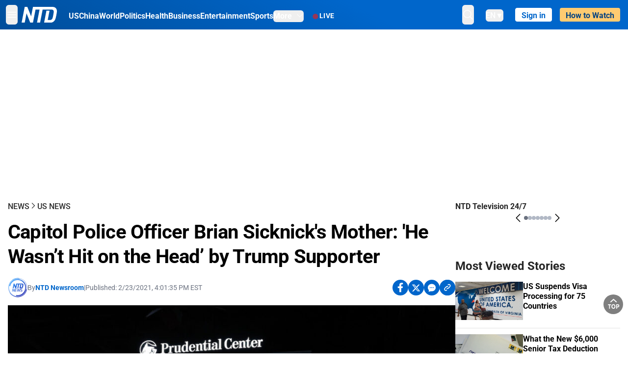

--- FILE ---
content_type: text/html; charset=utf-8
request_url: https://www.ntd.com/capitol-police-officer-brian-sicknicks-mother-he-wasnt-hit-on-the-head-by-trump-supporter_571288.html
body_size: 32852
content:
<!DOCTYPE html><html lang="en"><head><meta property="og:site_name" content="NTD"/><meta charSet="UTF-8"/><link rel="icon" type="image/x-icon" href="/favicon.ico" sizes="any"/><link rel="icon" type="image/png" sizes="32x32" href="/images/favicons/ntd-favicon-32x32.png"/><link rel="icon" type="image/png" sizes="16x16" href="/images/favicons/ntd-favicon-16x16.png"/><link rel="apple-touch-icon" href="/images/favicons/ntd-apple-touch-icon-120x120.png"/><link rel="manifest" href="/site.webmanifest"/><meta name="viewport" content="width=device-width,initial-scale=1"/><title>Capitol Police Officer Brian Sicknick&#x27;s Mother: &#x27;He Wasn’t Hit on the Head’ by Trump Supporter | NTD</title><meta name="robots" content="index,follow"/><meta name="description" content="NTD - To uplift and inform society by publishing quality content that embodies integrity, dignity, and the best of humanity."/><meta name="twitter:card" content="summary_large_image"/><meta name="twitter:site" content="@NTDNews"/><meta property="og:title" content="Capitol Police Officer Brian Sicknick&#x27;s Mother: &#x27;He Wasn’t Hit on the Head’ by Trump Supporter"/><meta property="og:description" content="NTD - To uplift and inform society by publishing quality content that embodies integrity, dignity, and the best of humanity."/><meta property="og:url" content="https://www.ntd.com/capitol-police-officer-brian-sicknicks-mother-he-wasnt-hit-on-the-head-by-trump-supporter_571288.html"/><meta property="og:type" content="article"/><meta property="article:published_time" content="2021-02-23T21:01:35.000Z"/><meta property="article:modified_time" content="2021-02-23T21:01:35.000Z"/><meta property="article:section" content="US News"/><meta property="og:image" content="https://i.ntd.com/assets/uploads/2021/01/brian-sicknick2-e1615828488779-900x506.jpg"/><meta property="og:image:alt" content="The New Jersey Devils honor slain Capitol police officer and New Jersey native Brian Sicknick before the game between the New Jersey Devils and the Boston Bruins during the home opening game at Prudential Center in Newark, N.J., on Jan. 14, 2021. (Elsa/Getty Images)"/><meta property="og:image:secure_url" content="https://i.ntd.com/assets/uploads/2021/01/brian-sicknick2-e1615828488779-900x506.jpg"/><meta property="og:locale" content="en"/><link rel="canonical" href="https://www.ntd.com/capitol-police-officer-brian-sicknicks-mother-he-wasnt-hit-on-the-head-by-trump-supporter_571288.html"/><meta property="build-version" content="3.4.0"/><meta property="keywords" content="capitol, Brian Sicknick"/><script type="application/ld+json">{"@context":"https://schema.org","@type":"NewsArticle","keywords":"capitol, Brian Sicknick","description":"","mainEntityOfPage":{"@type":"WebPage","@id":"https://www.ntd.com"},"headline":"Capitol Police Officer Brian Sicknick&apos;s Mother: &apos;He Wasn’t Hit on the Head’ by Trump Supporter","image":["https://i.ntd.com/assets/uploads/2021/01/brian-sicknick2-e1615828488779-900x506.jpg"],"articleSection":"US News","dateCreated":"2021-02-23T21:01:35.000Z","datePublished":"2021-02-23T21:01:35.000Z","dateModified":"2021-02-23T21:01:35.000Z","author":{"@type":"Person","name":"NTD"},"publisher":{"@type":"Organization","name":"NTD","logo":{"@type":"ImageObject","url":"https://www.ntd.com/images/ENTD270.jpeg"}},"articleBody":"","isAccessibleForFree":true}</script><script type="application/ld+json">{"@context":"https://schema.org","@type":"BreadcrumbList","itemListElement":[{"@type":"ListItem","position":1,"item":{"@id":"https://www.ntd.com","name":"Home"}},{"@type":"ListItem","position":2,"item":{"@id":"https://www.ntd.com/news","name":"News"}},{"@type":"ListItem","position":3,"item":{"@id":"https://www.ntd.com/us","name":"US News"}}]}</script><link rel="preload" href="https://i.ntd.com/assets/uploads/2021/01/brian-sicknick2-e1615828488779-900x506.jpg" as="image" fetchpriority="high"/><meta name="next-head-count" content="30"/><link rel="stylesheet" href="https://subs.epochbase.com/lib/template.css"/><link rel="preconnect" href="https://fonts.googleapis.com"/><link rel="preconnect" href="https://fonts.gstatic.com" crossorigin="anonymous"/><link rel="stylesheet" data-href="https://fonts.googleapis.com/css2?family=Noto+Serif:wght@100..900&amp;display=swap"/><script type="text/javascript">if(/com.ntd./i.test(navigator.userAgent)){window.isApp=true;}</script><link rel="preconnect" href="https://fonts.gstatic.com" crossorigin /><link rel="preload" href="/_next/static/media/6d279439c4de6a8a-s.p.otf" as="font" type="font/otf" crossorigin="anonymous" data-next-font="size-adjust"/><link rel="preload" href="/_next/static/media/d423b8cc6998a42d-s.p.otf" as="font" type="font/otf" crossorigin="anonymous" data-next-font="size-adjust"/><link rel="preload" href="/_next/static/media/87938583ae89d1fb-s.p.otf" as="font" type="font/otf" crossorigin="anonymous" data-next-font="size-adjust"/><link rel="preload" href="/_next/static/media/5f01b218f380ae75-s.p.otf" as="font" type="font/otf" crossorigin="anonymous" data-next-font="size-adjust"/><link rel="preload" href="/_next/static/media/21f44fe78987abb6-s.p.otf" as="font" type="font/otf" crossorigin="anonymous" data-next-font="size-adjust"/><link rel="preload" href="/_next/static/media/366ce60a87b3d93b-s.p.otf" as="font" type="font/otf" crossorigin="anonymous" data-next-font="size-adjust"/><link rel="preload" href="/_next/static/media/69d19f24b6c2f63c-s.p.otf" as="font" type="font/otf" crossorigin="anonymous" data-next-font="size-adjust"/><link rel="preload" href="/_next/static/media/1696dcc4daf6198d-s.p.otf" as="font" type="font/otf" crossorigin="anonymous" data-next-font="size-adjust"/><link rel="preload" href="/_next/static/media/d0316c4a867c73d9-s.p.otf" as="font" type="font/otf" crossorigin="anonymous" data-next-font="size-adjust"/><link rel="preload" href="/_next/static/media/c1b6d0157379a23c-s.p.otf" as="font" type="font/otf" crossorigin="anonymous" data-next-font="size-adjust"/><link rel="preload" href="/_next/static/media/d27c3c4c48653461-s.p.woff2" as="font" type="font/woff2" crossorigin="anonymous" data-next-font="size-adjust"/><link rel="preload" href="/_next/static/media/2329f82f48d3e252-s.p.woff2" as="font" type="font/woff2" crossorigin="anonymous" data-next-font="size-adjust"/><link rel="preload" href="/_next/static/media/4046ec9b7a3cd7ce-s.p.woff2" as="font" type="font/woff2" crossorigin="anonymous" data-next-font="size-adjust"/><link rel="preload" href="/_next/static/media/677590baa4ca2e13-s.p.woff2" as="font" type="font/woff2" crossorigin="anonymous" data-next-font="size-adjust"/><link rel="preload" href="/_next/static/media/48ee0eb829fd67dc-s.p.woff2" as="font" type="font/woff2" crossorigin="anonymous" data-next-font="size-adjust"/><link rel="preload" href="/_next/static/media/bd4e47cdb1b92e8e-s.p.woff2" as="font" type="font/woff2" crossorigin="anonymous" data-next-font="size-adjust"/><link rel="preload" href="/_next/static/media/dedba05d74695149-s.p.woff2" as="font" type="font/woff2" crossorigin="anonymous" data-next-font="size-adjust"/><link rel="preload" href="/_next/static/media/aacbf89b63ff3595-s.p.woff2" as="font" type="font/woff2" crossorigin="anonymous" data-next-font="size-adjust"/><link rel="preload" href="/_next/static/media/d0b56fc3015f351f-s.p.woff2" as="font" type="font/woff2" crossorigin="anonymous" data-next-font="size-adjust"/><link rel="preload" href="/_next/static/css/e5bfd86eeebc37fb.css" as="style"/><link rel="stylesheet" href="/_next/static/css/e5bfd86eeebc37fb.css" data-n-g=""/><link rel="preload" href="/_next/static/css/f09d717aa85bdceb.css" as="style"/><link rel="stylesheet" href="/_next/static/css/f09d717aa85bdceb.css" data-n-p=""/><link rel="preload" href="/_next/static/css/5a5c8557a6fe8041.css" as="style"/><link rel="stylesheet" href="/_next/static/css/5a5c8557a6fe8041.css"/><noscript data-n-css=""></noscript><script defer="" nomodule="" src="/_next/static/chunks/polyfills-42372ed130431b0a.js"></script><script defer="" src="/_next/static/chunks/1033-542a31019ab750d4.js"></script><script defer="" src="/_next/static/chunks/7742-3706c8acab8bc7d3.js"></script><script defer="" src="/_next/static/chunks/5535.3cb1d9be360250dc.js"></script><script defer="" src="/_next/static/chunks/2901-7863ab772e459b67.js"></script><script defer="" src="/_next/static/chunks/5458.805473cf745e0c93.js"></script><script defer="" src="/_next/static/chunks/7912.b5038670c48b053e.js"></script><script src="/_next/static/chunks/webpack-38fd75bee5fa3ec1.js" defer=""></script><script src="/_next/static/chunks/framework-945b357d4a851f4b.js" defer=""></script><script src="/_next/static/chunks/main-e15b98b38f8b9694.js" defer=""></script><script src="/_next/static/chunks/pages/_app-1b2c6b540215ae9c.js" defer=""></script><script src="/_next/static/chunks/6492-a996f978e6c43eb4.js" defer=""></script><script src="/_next/static/chunks/5356-77ab64184dd0c10c.js" defer=""></script><script src="/_next/static/chunks/3545-148a19d9abd9ee9d.js" defer=""></script><script src="/_next/static/chunks/2407-52a061df3b44b04a.js" defer=""></script><script src="/_next/static/chunks/pages/%5Burl%5D-70b65ba4dae397a6.js" defer=""></script><script src="/_next/static/bbcb1d49c185377aff6d67e98564144f08d88bb5/_buildManifest.js" defer=""></script><script src="/_next/static/bbcb1d49c185377aff6d67e98564144f08d88bb5/_ssgManifest.js" defer=""></script><style data-href="https://fonts.googleapis.com/css2?family=Noto+Serif:wght@100..900&display=swap">@font-face{font-family:'Noto Serif';font-style:normal;font-weight:100;font-stretch:normal;font-display:swap;src:url(https://fonts.gstatic.com/l/font?kit=ga6iaw1J5X9T9RW6j9bNVls-hfgvz8JcMofYTa32J4wsL2JAlAhZqFGjww&skey=ff3f102bd67fc93c&v=v33) format('woff')}@font-face{font-family:'Noto Serif';font-style:normal;font-weight:200;font-stretch:normal;font-display:swap;src:url(https://fonts.gstatic.com/l/font?kit=ga6iaw1J5X9T9RW6j9bNVls-hfgvz8JcMofYTa32J4wsL2JAlAhZKFCjww&skey=ff3f102bd67fc93c&v=v33) format('woff')}@font-face{font-family:'Noto Serif';font-style:normal;font-weight:300;font-stretch:normal;font-display:swap;src:url(https://fonts.gstatic.com/l/font?kit=ga6iaw1J5X9T9RW6j9bNVls-hfgvz8JcMofYTa32J4wsL2JAlAhZ9lCjww&skey=ff3f102bd67fc93c&v=v33) format('woff')}@font-face{font-family:'Noto Serif';font-style:normal;font-weight:400;font-stretch:normal;font-display:swap;src:url(https://fonts.gstatic.com/l/font?kit=ga6iaw1J5X9T9RW6j9bNVls-hfgvz8JcMofYTa32J4wsL2JAlAhZqFCjww&skey=ff3f102bd67fc93c&v=v33) format('woff')}@font-face{font-family:'Noto Serif';font-style:normal;font-weight:500;font-stretch:normal;font-display:swap;src:url(https://fonts.gstatic.com/l/font?kit=ga6iaw1J5X9T9RW6j9bNVls-hfgvz8JcMofYTa32J4wsL2JAlAhZmlCjww&skey=ff3f102bd67fc93c&v=v33) format('woff')}@font-face{font-family:'Noto Serif';font-style:normal;font-weight:600;font-stretch:normal;font-display:swap;src:url(https://fonts.gstatic.com/l/font?kit=ga6iaw1J5X9T9RW6j9bNVls-hfgvz8JcMofYTa32J4wsL2JAlAhZdlejww&skey=ff3f102bd67fc93c&v=v33) format('woff')}@font-face{font-family:'Noto Serif';font-style:normal;font-weight:700;font-stretch:normal;font-display:swap;src:url(https://fonts.gstatic.com/l/font?kit=ga6iaw1J5X9T9RW6j9bNVls-hfgvz8JcMofYTa32J4wsL2JAlAhZT1ejww&skey=ff3f102bd67fc93c&v=v33) format('woff')}@font-face{font-family:'Noto Serif';font-style:normal;font-weight:800;font-stretch:normal;font-display:swap;src:url(https://fonts.gstatic.com/l/font?kit=ga6iaw1J5X9T9RW6j9bNVls-hfgvz8JcMofYTa32J4wsL2JAlAhZKFejww&skey=ff3f102bd67fc93c&v=v33) format('woff')}@font-face{font-family:'Noto Serif';font-style:normal;font-weight:900;font-stretch:normal;font-display:swap;src:url(https://fonts.gstatic.com/l/font?kit=ga6iaw1J5X9T9RW6j9bNVls-hfgvz8JcMofYTa32J4wsL2JAlAhZAVejww&skey=ff3f102bd67fc93c&v=v33) format('woff')}@font-face{font-family:'Noto Serif';font-style:normal;font-weight:100 900;font-stretch:100%;font-display:swap;src:url(https://fonts.gstatic.com/s/notoserif/v33/ga6daw1J5X9T9RW6j9bNVls-hfgvz8JcMofYTYf3D33WsNFHuQk.woff2) format('woff2');unicode-range:U+0460-052F,U+1C80-1C8A,U+20B4,U+2DE0-2DFF,U+A640-A69F,U+FE2E-FE2F}@font-face{font-family:'Noto Serif';font-style:normal;font-weight:100 900;font-stretch:100%;font-display:swap;src:url(https://fonts.gstatic.com/s/notoserif/v33/ga6daw1J5X9T9RW6j9bNVls-hfgvz8JcMofYTYf-D33WsNFHuQk.woff2) format('woff2');unicode-range:U+0301,U+0400-045F,U+0490-0491,U+04B0-04B1,U+2116}@font-face{font-family:'Noto Serif';font-style:normal;font-weight:100 900;font-stretch:100%;font-display:swap;src:url(https://fonts.gstatic.com/s/notoserif/v33/ga6daw1J5X9T9RW6j9bNVls-hfgvz8JcMofYTYf2D33WsNFHuQk.woff2) format('woff2');unicode-range:U+1F00-1FFF}@font-face{font-family:'Noto Serif';font-style:normal;font-weight:100 900;font-stretch:100%;font-display:swap;src:url(https://fonts.gstatic.com/s/notoserif/v33/ga6daw1J5X9T9RW6j9bNVls-hfgvz8JcMofYTYf5D33WsNFHuQk.woff2) format('woff2');unicode-range:U+0370-0377,U+037A-037F,U+0384-038A,U+038C,U+038E-03A1,U+03A3-03FF}@font-face{font-family:'Noto Serif';font-style:normal;font-weight:100 900;font-stretch:100%;font-display:swap;src:url(https://fonts.gstatic.com/s/notoserif/v33/ga6daw1J5X9T9RW6j9bNVls-hfgvz8JcMofYTYeGD33WsNFHuQk.woff2) format('woff2');unicode-range:U+0302-0303,U+0305,U+0307-0308,U+0310,U+0312,U+0315,U+031A,U+0326-0327,U+032C,U+032F-0330,U+0332-0333,U+0338,U+033A,U+0346,U+034D,U+0391-03A1,U+03A3-03A9,U+03B1-03C9,U+03D1,U+03D5-03D6,U+03F0-03F1,U+03F4-03F5,U+2016-2017,U+2034-2038,U+203C,U+2040,U+2043,U+2047,U+2050,U+2057,U+205F,U+2070-2071,U+2074-208E,U+2090-209C,U+20D0-20DC,U+20E1,U+20E5-20EF,U+2100-2112,U+2114-2115,U+2117-2121,U+2123-214F,U+2190,U+2192,U+2194-21AE,U+21B0-21E5,U+21F1-21F2,U+21F4-2211,U+2213-2214,U+2216-22FF,U+2308-230B,U+2310,U+2319,U+231C-2321,U+2336-237A,U+237C,U+2395,U+239B-23B7,U+23D0,U+23DC-23E1,U+2474-2475,U+25AF,U+25B3,U+25B7,U+25BD,U+25C1,U+25CA,U+25CC,U+25FB,U+266D-266F,U+27C0-27FF,U+2900-2AFF,U+2B0E-2B11,U+2B30-2B4C,U+2BFE,U+3030,U+FF5B,U+FF5D,U+1D400-1D7FF,U+1EE00-1EEFF}@font-face{font-family:'Noto Serif';font-style:normal;font-weight:100 900;font-stretch:100%;font-display:swap;src:url(https://fonts.gstatic.com/s/notoserif/v33/ga6daw1J5X9T9RW6j9bNVls-hfgvz8JcMofYTYf1D33WsNFHuQk.woff2) format('woff2');unicode-range:U+0102-0103,U+0110-0111,U+0128-0129,U+0168-0169,U+01A0-01A1,U+01AF-01B0,U+0300-0301,U+0303-0304,U+0308-0309,U+0323,U+0329,U+1EA0-1EF9,U+20AB}@font-face{font-family:'Noto Serif';font-style:normal;font-weight:100 900;font-stretch:100%;font-display:swap;src:url(https://fonts.gstatic.com/s/notoserif/v33/ga6daw1J5X9T9RW6j9bNVls-hfgvz8JcMofYTYf0D33WsNFHuQk.woff2) format('woff2');unicode-range:U+0100-02BA,U+02BD-02C5,U+02C7-02CC,U+02CE-02D7,U+02DD-02FF,U+0304,U+0308,U+0329,U+1D00-1DBF,U+1E00-1E9F,U+1EF2-1EFF,U+2020,U+20A0-20AB,U+20AD-20C0,U+2113,U+2C60-2C7F,U+A720-A7FF}@font-face{font-family:'Noto Serif';font-style:normal;font-weight:100 900;font-stretch:100%;font-display:swap;src:url(https://fonts.gstatic.com/s/notoserif/v33/ga6daw1J5X9T9RW6j9bNVls-hfgvz8JcMofYTYf6D33WsNFH.woff2) format('woff2');unicode-range:U+0000-00FF,U+0131,U+0152-0153,U+02BB-02BC,U+02C6,U+02DA,U+02DC,U+0304,U+0308,U+0329,U+2000-206F,U+20AC,U+2122,U+2191,U+2193,U+2212,U+2215,U+FEFF,U+FFFD}</style></head><body><noscript><iframe src="https://www.googletagmanager.com/ns.html?id=GTM-K52XVPF" height="0" width="0" style="display:none;visibility:hidden"></iframe></noscript><div id="__next"><div lang="en"><div class="__variable_315db8 __variable_ae7e04 __variable_8c00a5 font-roboto" id="headlessui-portal-root"><div class="relative z-10 bg-white dark:bg-black"><div style="background:linear-gradient(208deg, #0066CB 41.12%, #004181 131.51%)" class="Header_header__ds50R sticky top-0 z-[1200]"><div class="mx-auto flex h-[60px] max-w-[1300px] items-center justify-between gap-4 px-4 py-2 md:justify-between 2xl:px-0"><div class="flex items-center"><div class="" data-headlessui-state=""><div class="flex flex-none items-center sm:space-x-1"><button type="button" class="-ml-1 mr-2 inline-flex items-center justify-center rounded-md py-2 text-white focus:outline-none sm:mr-0" id="headlessui-popover-button-:R2mt6:" aria-expanded="false" data-headlessui-state=""><span class="sr-only">Open menu</span><svg xmlns="http://www.w3.org/2000/svg" fill="none" viewBox="0 0 24 24" stroke-width="1.5" stroke="currentColor" aria-hidden="true" class="size-6"><path stroke-linecap="round" stroke-linejoin="round" d="M3.75 6.75h16.5M3.75 12h16.5m-16.5 5.25h16.5"></path></svg></button></div></div><a class="contents" href="/"><span class="sr-only">NTD Television</span><img class="mr-4 w-[58px] sm:ml-2 sm:mr-6 sm:w-[72px]" src="https://i.ntd.com/assets/themes/ntd/images/NTDLogo.svg" alt="NTD Television" width="300" height="132" title="NTD Television"/></a><div class="hidden w-auto xl:block"><div class="mt-1 flex items-center justify-between gap-x-5"><a href="/us" class="flex-shrink-0"><span class="w-full text-base font-bold text-white">US</span></a><a href="/china" class="flex-shrink-0"><span class="w-full text-base font-bold text-white">China</span></a><a href="/world" class="flex-shrink-0"><span class="w-full text-base font-bold text-white">World</span></a><a href="/politics" class="flex-shrink-0"><span class="w-full text-base font-bold text-white">Politics</span></a><a href="/health-news" class="flex-shrink-0"><span class="w-full text-base font-bold text-white">Health</span></a><a href="/business" class="flex-shrink-0"><span class="w-full text-base font-bold text-white">Business</span></a><a href="/entertainment" class="flex-shrink-0"><span class="w-full text-base font-bold text-white">Entertainment</span></a><a href="/sports" class="flex-shrink-0"><span class="w-full text-base font-bold text-white">Sports</span></a><nav class="space-x-10"><div class="relative" data-headlessui-state=""><button type="button" class="group inline-flex items-center rounded-md text-base font-bold text-white focus:outline-none" id="headlessui-popover-button-:R16mt6:" aria-expanded="false" data-headlessui-state=""><span class="min-w-fit">More</span><svg xmlns="http://www.w3.org/2000/svg" viewBox="0 0 24 24" fill="currentColor" aria-hidden="true" class="mb-0.5 ml-2 w-4 fill-white"><path fill-rule="evenodd" d="M12.53 16.28a.75.75 0 01-1.06 0l-7.5-7.5a.75.75 0 011.06-1.06L12 14.69l6.97-6.97a.75.75 0 111.06 1.06l-7.5 7.5z" clip-rule="evenodd"></path></svg></button></div></nav></div></div><a class="mt-1 hidden flex-shrink-0 items-center gap-1 px-4 xl:flex" href="/live"><span class="animate-pulse text-[26px] leading-3 text-[#EC1D19]">●</span><span class="text-sm font-semibold tracking-wide text-white">LIVE</span></a></div><div class="flex items-center"><div data-headlessui-state=""><button type="button" class="mr-6 hidden items-center justify-center rounded-md py-2 text-white focus:outline-none sm:inline-flex" id="headlessui-popover-button-:R36t6:" aria-expanded="false" data-headlessui-state=""><span class="sr-only">search</span><svg xmlns="http://www.w3.org/2000/svg" fill="none" viewBox="0 0 24 24" stroke-width="1.5" stroke="currentColor" aria-hidden="true" class="size-6 stroke-white"><path stroke-linecap="round" stroke-linejoin="round" d="M21 21l-5.197-5.197m0 0A7.5 7.5 0 105.196 5.196a7.5 7.5 0 0010.607 10.607z"></path></svg></button></div><nav class="hidden space-x-10 sm:flex"><div class="relative" data-headlessui-state=""><button type="button" class="group mr-6 mt-1 inline-flex items-center rounded-md text-[16px] font-medium text-white focus:outline-none focus:ring-0" id="headlessui-popover-button-:R56t6:" aria-expanded="false" data-headlessui-state=""><span class="min-w-fit">EN</span><span>▼</span></button></div></nav><div id="login_wrapper" class=""></div><a class="pb-0.25 ml-2 h-7 flex-shrink-0 rounded bg-[#FFCB71] px-2 pt-1 !text-[#004181] md:ml-4 md:px-3" href="/watch"><div class="text-base font-semibold">How to Watch</div></a></div></div></div><!--$--><div class="m-auto items-center justify-center overflow-hidden print:hidden hidden md:flex" style="min-height:314px"><div id="article_top_ads"></div></div><!--/$--><div class="post theme"><main class="main mx-auto max-w-[1300px] gap-11 px-4 xl:flex 2xl:px-0"><div class="w-full flex-1 pt-6 lg:px-0 lg:pt-9 xl:w-[920px]"><article class="bg-white"><header><div data-label="post-default-breadcrumbs" class="theme-app-hidden scroll flex items-center gap-2 whitespace-nowrap uppercase text-sm text-[#2f2f2f] font-medium leading-tight lg:text-base lg:leading-snug mb-4"><a class="" href="/news">News</a><svg xmlns="http://www.w3.org/2000/svg" fill="none" viewBox="0 0 24 24" stroke-width="2" stroke="currentColor" aria-hidden="true" width="16" class="-mt-[5px] shrink-0 text-[#2f2f2f]"><path stroke-linecap="round" stroke-linejoin="round" d="M8.25 4.5l7.5 7.5-7.5 7.5"></path></svg><a class="" href="/us">US News</a></div><h1 class="mb-4 max-w-4xl text-[26px] font-bold leading-[120%] tracking-[-0.52px] lg:text-[40px] lg:leading-tight lg:tracking-[-0.8px]">Capitol Police Officer Brian Sicknick&#x27;s Mother: &#x27;He Wasn’t Hit on the Head’ by Trump Supporter</h1><div class="flex flex-col flex-wrap gap-1.5 text-sm text-[#6B7280] md:flex-row md:items-center mb-4 mt-[18px]"><div class="flex items-center gap-2 text-sm"><a href="/author/ntd-newsroom"><img alt="NTD Newsroom" title="NTD Newsroom" loading="lazy" width="40" height="40" decoding="async" data-nimg="1" class="flex rounded-full" style="color:transparent" src="https://i.ntd.com/assets/uploads/2024/05/id996033-NTD-News-logo-square.png"/></a><div class="flex flex-col"><div class="item-center flex gap-2">By<div class="font-bold text-[#0066CB]"><a class="no-underline hover:underline" href="/author/ntd-newsroom">NTD Newsroom</a></div></div><div class="item-center flex flex-col flex-wrap divide-gray-200 text-gray-800 xs:flex-row xs:gap-3 xs:divide-x"></div></div></div><div class="hidden md:block">|</div><span>Published:<!-- --> <!-- -->2/23/2021, 4:01:35 PM EST</span><div class="hidden flex-1 md:block"></div><!--$--><div class="flex gap-2 items-center"><button data-tip="Share on Facebook" class="bg-[#0066CB] rounded-full size-8 justify-center items-center flex just text-white" type="button"><svg viewBox="0 0 11 17" fill="none" xmlns="http://www.w3.org/2000/svg" class="size-5"><g clip-path="url(#facebook_svg__a)"><path d="m9.343 9.393.457-2.99H6.944v-1.94c0-.818.4-1.615 1.678-1.615H9.92V.303S8.742.1 7.616.1c-2.352 0-3.89 1.431-3.89 4.024v2.278H1.113v2.99h2.615v7.227h3.217V9.393h2.4Z" fill="currentColor"></path></g><defs><clipPath id="facebook_svg__a"><path fill="currentColor" transform="translate(.377 .1)" d="M0 0h10.279v16.519H0z"></path></clipPath></defs></svg></button><button data-tip="Share on Twitter" class="bg-[#0066CB] rounded-full size-8 justify-center items-center flex just text-white" type="button"><svg width="18" height="15" fill="none" xmlns="http://www.w3.org/2000/svg" class=""><path fill-rule="evenodd" clip-rule="evenodd" d="M5.925.695H.684L6.898 8.29l-5.817 6.37H3.77l4.4-4.818 3.906 4.774h5.242L10.922 6.8l.01.014L16.44.784h-2.687l-4.09 4.478L5.925.695Zm-2.348 1.33h1.632l9.215 11.26h-1.632L3.577 2.025Z" fill="#fff"></path></svg></button><button class="bg-[#0066CB] rounded-full size-8 justify-center items-center flex just text-white" type="button" data-tip="Copy link"><svg xmlns="http://www.w3.org/2000/svg" viewBox="0 0 24 24" fill="currentColor" aria-hidden="true" class="size-5"><path fill-rule="evenodd" d="M4.804 21.644A6.707 6.707 0 006 21.75a6.721 6.721 0 003.583-1.029c.774.182 1.584.279 2.417.279 5.322 0 9.75-3.97 9.75-9 0-5.03-4.428-9-9.75-9s-9.75 3.97-9.75 9c0 2.409 1.025 4.587 2.674 6.192.232.226.277.428.254.543a3.73 3.73 0 01-.814 1.686.75.75 0 00.44 1.223zM8.25 10.875a1.125 1.125 0 100 2.25 1.125 1.125 0 000-2.25zM10.875 12a1.125 1.125 0 112.25 0 1.125 1.125 0 01-2.25 0zm4.875-1.125a1.125 1.125 0 100 2.25 1.125 1.125 0 000-2.25z" clip-rule="evenodd"></path></svg></button><div class="flex cursor-pointer items-center gap-1" id="share_now"><button class="bg-[#0066CB] rounded-full size-8 justify-center items-center flex just text-white" type="button" data-tip="Share"><svg xmlns="http://www.w3.org/2000/svg" width="32" height="32" fill="none"><circle cx="16" cy="16" r="16" fill="#0066CB"></circle><path d="M18.988 8.727c-.303.017-.605.052-.89.158-.454.175-.89.438-1.26.825a.86.86 0 0 0-.262.276.906.906 0 0 0 .118 1.085.835.835 0 0 0 .316.208.806.806 0 0 0 .722-.084.86.86 0 0 0 .265-.274c.185-.193.403-.299.638-.386.587-.211 1.31-.123 1.78.386.654.684.654 1.825 0 2.528l-2.519 2.633c-.739.772-1.343.842-1.78.825-.436-.018-.688-.228-.688-.228a.827.827 0 0 0-.645-.084.837.837 0 0 0-.296.155.878.878 0 0 0-.217.262.917.917 0 0 0 .319 1.211s.57.387 1.41.44c.84.052 2.015-.282 3.039-1.37l2.518-2.633c1.31-1.37 1.31-3.581 0-4.933a3.225 3.225 0 0 0-1.628-.93c-.303-.07-.638-.07-.94-.053v-.017Zm-3.358 4.055c-.84-.036-1.998.263-2.989 1.316l-2.518 2.633c-1.31 1.37-1.31 3.581 0 4.933.94.983 2.283 1.264 3.458.825.454-.175.89-.439 1.26-.825a.86.86 0 0 0 .262-.277.905.905 0 0 0-.118-1.085.836.836 0 0 0-.316-.207.804.804 0 0 0-.722.083.86.86 0 0 0-.265.275c-.185.193-.403.298-.638.386-.588.21-1.31.123-1.78-.386-.654-.685-.654-1.826 0-2.528l2.519-2.633c.671-.702 1.259-.79 1.73-.773.47.018.788.158.788.158a.82.82 0 0 0 .697.152.825.825 0 0 0 .328-.165.87.87 0 0 0 .23-.296.91.91 0 0 0-.197-1.052.828.828 0 0 0-.32-.183s-.57-.351-1.41-.386v.035Z" fill="#fff"></path></svg></button><div></div></div></div><!--/$--></div></header><figure><img alt="Capitol Police Officer Brian Sicknick&#x27;s Mother: &#x27;He Wasn’t Hit on the Head’ by Trump Supporter" fetchpriority="high" width="600" height="400" decoding="async" data-nimg="1" class="w-full overflow-hidden bg-gray-100 object-cover aspect-video" style="color:transparent" src="https://i.ntd.com/assets/uploads/2021/01/brian-sicknick2-e1615828488779-900x506.jpg"/><figcaption class="font-regular caption border-b border-b-gray-200 px-1 py-2 text-xs text-gray-500">The New Jersey Devils honor slain Capitol police officer and New Jersey native Brian Sicknick before the game between the New Jersey Devils and the Boston Bruins during the home opening game at Prudential Center in Newark, N.J., on Jan. 14, 2021. (Elsa/Getty Images)</figcaption></figure><div data-post-content="true" class="post_content" id="post_content" data-testid="post_content"><p>The mother of Capitol Police officer Brian Sicknick said her son was not beaten with a fire extinguisher by a mob on Jan. 6, saying he likely suffered a stroke instead—refuting reports from the New York Times and other outlets claiming otherwise.</p><div class="my-5">"He wasn't hit on the head, no. We think he had a stroke, but we don't know anything for sure," Gladys Sicknick told the <a href="https://www.dailymail.co.uk/news/article-9275449/Mom-Capitol-police-officer-Brian-Sicknick-believes-died-stroke.html" target="_blank" class="article-hover-class">Daily Mail</a> in an exclusive interview on Feb. 22. "We'd love to know what happened."</div><div class="post_content_ads"><!--$--><div class="m-auto flex items-center justify-center overflow-hidden print:hidden md:hidden" style="min-height:344px"><div id="article_mobile_ads_1"></div></div><!--/$--></div><p>The NY Times, CNN, and NBC updated their reports weeks after the Jan. 6 breach to assert that Sicknick was not killed by a fire extinguisher. Originally, the NY Times reported, based on anonymous sources, that Sicknick was beaten to death.</p><p>According to the NY Times' update in February, “New information has emerged regarding the death of the Capitol Police officer Brian Sicknick that questions the initial cause of his death provided by officials close to the Capitol Police.” However, there were reports of new information emerging about the circumstances of Sicknick's death around the same time the NY Times published its report on Jan. 8.</p><p>The allegation Sicknick was killed by a protester was cited during the House impeachment managers' presentations and arguments that former President Donald Trump should be convicted in the Senate impeachment trial over his speech on Jan. 6. Since the Capitol breach, some pundits and elected officials have cited Sicknick's death while pushing claims that new domestic terrorism laws are needed.</p><div class="my-5">Sicknick's brother also disputed the reports about his death in early January. "[Officer Sicknick] texted me last night and said, 'I got pepper-sprayed twice,' and he was in good shape," his brother, Ken Sicknick, <a href="https://taskandpurpose.com/news/brian-sicknick-family-capitol-riot/" target="_blank" class="article-hover-class">said to news outlets</a> last month, appearing to dispute key details of the original NY Times report.</div><p>Medical examiners have not released an official report on Sicknick's cause of death. An autopsy report also was not released.</p><p>Meanwhile, there have been no arrests related to the slain officer's death, and officials have not released details about a potential suspect. And while the breach was captured via live-streaming video, there is no footage that surfaced of demonstrators hitting Sicknick with a fire extinguisher.</p><p>An official Capitol Police statement said that "officer Brian D. Sicknick passed away due to injuries sustained while on duty," continuing to say, "Officer Sicknick was responding to the riots on Wednesday, January 6, 2021, at the US Capitol and was injured while physically engaging with protesters. He returned to his division office and collapsed. He was taken to a local hospital where he succumbed to his injuries."</p><div class="my-5">Investigative journalist Glenn Greenwald <a href="https://greenwald.substack.com/p/the-false-and-exaggerated-claims" target="_blank" class="article-hover-class">noted</a> last week that Sicknick's death was referenced so much because it is "the only example the media had of the pro-Trump mob deliberately killing anyone," adding that "none of the other four deaths" during the riots "were at the hands of the protesters: the only other person killed with deliberate violence was a pro-Trump protester, Ashli Babbitt, unarmed when shot in the neck by a police officer at close range." Two other protesters, according to officials, died of medical-related causes while another died allegedly due to a crush of fellow protesters.</div><p>The Epoch Times has reached out to the U.S. Capitol Police for comment.</p><div class="my-5">From <a href="https://www.theepochtimes.com/capitol-police-officer-brian-sicknicks-mother-he-wasnt-hit-on-the-head-by-trump-supporter_3707914.html" target="_blank" class="article-hover-class"><em>The Epoch Times</em></a></div><div class="post_content_ads"><!--$--><div class="m-auto items-center justify-center overflow-hidden print:hidden hidden md:flex" style="min-height:344px"><div id="article_inside_ads_2"></div></div><!--/$--></div></div><!--$--><div class="m-auto items-center justify-center overflow-hidden print:hidden hidden md:flex" style="min-height:314px;padding:32px 8px 32px 8px"><div id="article_below_ads"></div></div><!--/$--><!--$--><div class="m-auto flex items-center justify-center overflow-hidden print:hidden md:hidden" style="min-height:314px;padding:32px 8px 32px 8px"><div id="below_article_mobile_ads"></div></div><!--/$--><section class="not-format" id="article-comment"><div class="space-y-3 lg:mt-8"><div><iframe src="" width="100%" height="100%"></iframe></div></div></section></article><aside aria-label="Recommendations" class="bg-white py-8 dark:bg-gray-900"><!--$--><h2 class="mb-3 text-2xl font-bold dark:text-white">Recommendations</h2><div class="grid gap-6 md:grid-cols-3"><article class="flex flex-col"><a class="" data-thumbnail="true" target="" href="/trump-suggests-tariff-for-countries-that-dont-go-along-with-greenland-plan_1119928.html" data-testid="post-thumbnail"><img alt="Trump Suggests Tariff for Countries That ‘Don’t Go Along With Greenland’ Plan" loading="lazy" width="600" height="400" decoding="async" data-nimg="1" class="w-full overflow-hidden bg-gray-100 object-cover aspect-video" style="color:transparent" src="https://i.ntd.com/assets/uploads/2026/01/id1119929-01162026-DSC00501-POTUS.jpg-900x506.webp"/></a><a data-title="true" target="" href="/trump-suggests-tariff-for-countries-that-dont-go-along-with-greenland-plan_1119928.html"><h3 class="text-heading mt-2.5 text-base font-semibold">Trump Suggests Tariff for Countries That ‘Don’t Go Along With Greenland’ Plan</h3></a></article><article class="flex flex-col"><a class="" data-thumbnail="true" target="" href="/dr-oz-says-minnesota-fraud-coverup-reaches-highest-levels-of-state-government_1119961.html" data-testid="post-thumbnail"><img alt="Dr. Oz Says Minnesota Fraud Coverup Reaches ‘Highest Levels’ of State Government" loading="lazy" width="600" height="400" decoding="async" data-nimg="1" class="w-full overflow-hidden bg-gray-100 object-cover aspect-video" style="color:transparent" src="https://i.ntd.com/assets/uploads/2026/01/id1119962-01162026-DSC00473-Dr.-Mehmet-Oz.jpg-900x506.webp"/></a><a data-title="true" target="" href="/dr-oz-says-minnesota-fraud-coverup-reaches-highest-levels-of-state-government_1119961.html"><h3 class="text-heading mt-2.5 text-base font-semibold">Dr. Oz Says Minnesota Fraud Coverup Reaches ‘Highest Levels’ of State Government</h3></a></article><article class="flex flex-col"><a class="" data-thumbnail="true" target="" href="/us-tells-un-all-options-on-table-iran-warns-it-will-respond-to-any-aggression_1119770.html" data-testid="post-thumbnail"><img alt="US Says ‘All Options Are on the Table’ in Emergency UN Meeting on Iran" loading="lazy" width="600" height="400" decoding="async" data-nimg="1" class="w-full overflow-hidden bg-gray-100 object-cover aspect-video" style="color:transparent" src="https://i.ntd.com/assets/uploads/2026/01/id1119771-Mike-Waltz-GettyImages-2256488300.jpg-900x506.webp"/></a><a data-title="true" target="" href="/us-tells-un-all-options-on-table-iran-warns-it-will-respond-to-any-aggression_1119770.html"><h3 class="text-heading mt-2.5 text-base font-semibold">US Says ‘All Options Are on the Table’ in Emergency UN Meeting on Iran</h3></a></article><article class="flex flex-col"><a class="" data-thumbnail="true" target="" href="/venezuelas-machado-gifts-trump-her-nobel-peace-prize-medal_1119696.html" data-testid="post-thumbnail"><img alt="Venezuela’s Machado Gifts Trump Her Nobel Peace Prize Medal" loading="lazy" width="600" height="400" decoding="async" data-nimg="1" class="w-full overflow-hidden bg-gray-100 object-cover aspect-video" style="color:transparent" src="https://i.ntd.com/assets/uploads/2026/01/id1119830-Machado-presents-Trump-Nobel-Peace-Prize.jpeg-900x506.webp"/></a><a data-title="true" target="" href="/venezuelas-machado-gifts-trump-her-nobel-peace-prize-medal_1119696.html"><h3 class="text-heading mt-2.5 text-base font-semibold">Venezuela’s Machado Gifts Trump Her Nobel Peace Prize Medal</h3></a></article><article class="flex flex-col"><a class="" data-thumbnail="true" target="" href="/appeals-court-ruling-paves-way-for-mahmoud-khalils-return-to-jail_1119706.html" data-testid="post-thumbnail"><img alt="Appeals Court Reverses Decision That Released Palestinian Activist Mahmoud Khalil From Detention" loading="lazy" width="600" height="400" decoding="async" data-nimg="1" class="w-full overflow-hidden bg-gray-100 object-cover aspect-video" style="color:transparent" src="https://i.ntd.com/assets/uploads/2026/01/id1119707-1.download-LS.jpg-900x506.webp"/></a><a data-title="true" target="" href="/appeals-court-ruling-paves-way-for-mahmoud-khalils-return-to-jail_1119706.html"><h3 class="text-heading mt-2.5 text-base font-semibold">Appeals Court Reverses Decision That Released Palestinian Activist Mahmoud Khalil From Detention</h3></a></article><article class="flex flex-col"><a class="" data-thumbnail="true" target="" href="/trump-says-he-has-no-plans-to-fire-fed-chair-powell_1119710.html" data-testid="post-thumbnail"><img alt="Trump Says He Has No Plans to Fire Fed Chair Powell" loading="lazy" width="600" height="400" decoding="async" data-nimg="1" class="w-full overflow-hidden bg-gray-100 object-cover aspect-video" style="color:transparent" src="https://i.ntd.com/assets/uploads/2026/01/id1119711-GettyImages-2227747005_web.jpg-900x506.webp"/></a><a data-title="true" target="" href="/trump-says-he-has-no-plans-to-fire-fed-chair-powell_1119710.html"><h3 class="text-heading mt-2.5 text-base font-semibold">Trump Says He Has No Plans to Fire Fed Chair Powell</h3></a></article><article class="flex flex-col"><a class="" data-thumbnail="true" target="" href="/trump-threatens-to-use-the-insurrection-act-over-anti-ice-protests-in-minnesota_1119620.html" data-testid="post-thumbnail"><img alt="Trump Threatens to Use the Insurrection Act Over Anti-ICE Protests in Minnesota" loading="lazy" width="600" height="400" decoding="async" data-nimg="1" class="w-full overflow-hidden bg-gray-100 object-cover aspect-video" style="color:transparent" src="https://i.ntd.com/assets/uploads/2026/01/id1119621-minneapolis-ice-shooting.jpg-900x506.webp"/></a><a data-title="true" target="" href="/trump-threatens-to-use-the-insurrection-act-over-anti-ice-protests-in-minnesota_1119620.html"><h3 class="text-heading mt-2.5 text-base font-semibold">Trump Threatens to Use the Insurrection Act Over Anti-ICE Protests in Minnesota</h3></a></article><article class="flex flex-col"><a class="" data-thumbnail="true" target="" href="/iran-closes-its-airspace-to-commercial-aircraft-for-hours-as-tensions-with-us-remain-high_1119570.html" data-testid="post-thumbnail"><img alt="Iran Closes Its Airspace to Commercial Aircraft for Hours as Tensions With US Remain High" loading="lazy" width="600" height="400" decoding="async" data-nimg="1" class="w-full overflow-hidden bg-gray-100 object-cover aspect-video" style="color:transparent" src="https://i.ntd.com/assets/uploads/2026/01/id1119571-Iran-airspace.jpg-900x506.webp"/></a><a data-title="true" target="" href="/iran-closes-its-airspace-to-commercial-aircraft-for-hours-as-tensions-with-us-remain-high_1119570.html"><h3 class="text-heading mt-2.5 text-base font-semibold">Iran Closes Its Airspace to Commercial Aircraft for Hours as Tensions With US Remain High</h3></a></article><article class="flex flex-col"><a class="" data-thumbnail="true" target="" href="/dhs-reports-non-fatal-shooting-of-man-sought-in-immigration-enforcement-stop_1119566.html" data-testid="post-thumbnail"><img alt="ICE Officer Ambushed, Shoots Illegal Immigrant in Minneapolis: DHS" loading="lazy" width="600" height="400" decoding="async" data-nimg="1" class="w-full overflow-hidden bg-gray-100 object-cover aspect-video" style="color:transparent" src="https://i.ntd.com/assets/uploads/2026/01/id1119567-Minneapolis-ICE-AP26015097070179.jpg-900x506.webp"/></a><a data-title="true" target="" href="/dhs-reports-non-fatal-shooting-of-man-sought-in-immigration-enforcement-stop_1119566.html"><h3 class="text-heading mt-2.5 text-base font-semibold">ICE Officer Ambushed, Shoots Illegal Immigrant in Minneapolis: DHS</h3></a></article></div><!--/$--><!--$--><div id="rc-widget-f17013" data-rc-widget="true" data-widget-host="habitat" data-endpoint="//trends.revcontent.com" data-widget-id="283883" class="block" style="margin:20px 0px 0px 0px"></div><!--/$--><!--$--><div id="partnership" class="block"><div id="unit_95162"><a href="https://mixi.media/" rel="nofollow"></a></div></div><!--/$--></aside></div><!--$--><aside role="sidebar" class="xl:w-[336px] post pt-6 lg:pt-9 space-y-14 [&amp;&gt;*:nth-child(2)]:!mt-[30px]"><div class="aspect-video bg-gray-100"></div><!--$--><div class="mb-5 hidden xl:block"><div class="text-2xl font-bold text-heading">Most Viewed Stories</div><div class=""><div class="my-4 flex gap-3"><a href="/us-suspends-visa-processing-for-75-countries_1119391.html"><div class="flex items-start gap-3"><div class="shrink-0 overflow-hidden w-[138px]"><img alt="US Suspends Visa Processing for 75 Countries" loading="lazy" width="600" height="400" decoding="async" data-nimg="1" class="w-full overflow-hidden bg-gray-100 object-cover aspect-video" style="color:transparent" src="https://i.ntd.com/assets/uploads/2026/01/id1119392-GettyImages-803371432-e1593723962244.jpg-900x506.webp"/></div><h3 class="text-base line-clamp-2 flex-1 font-semibold leading-tight line-clamp-4">US Suspends Visa Processing for 75 Countries</h3></div></a></div><div class="my-4 flex gap-3 border-t pt-3"><a href="/what-the-new-6000-senior-tax-deduction-means-for-taxpayers-over-65_1119840.html"><div class="flex items-start gap-3"><div class="shrink-0 overflow-hidden w-[138px]"><img alt="What the New $6,000 Senior Tax Deduction Means for Taxpayers Over 65" loading="lazy" width="600" height="400" decoding="async" data-nimg="1" class="w-full overflow-hidden bg-gray-100 object-cover aspect-video" style="color:transparent" src="https://i.ntd.com/assets/uploads/2026/01/id1119884-GettyImages-73911002.jpg-900x506.webp"/></div><h3 class="text-base line-clamp-2 flex-1 font-semibold leading-tight line-clamp-4">What the New $6,000 Senior Tax Deduction Means for Taxpayers Over 65</h3></div></a></div><div class="my-4 flex gap-3 border-t pt-3"><a href="/trump-signs-order-targeting-critical-mineral-supply-chain_1119474.html"><div class="flex items-start gap-3"><div class="shrink-0 overflow-hidden w-[138px]"><img alt="Trump Signs Order Targeting Critical Mineral Supply Chain" loading="lazy" width="600" height="400" decoding="async" data-nimg="1" class="w-full overflow-hidden bg-gray-100 object-cover aspect-video" style="color:transparent" src="https://i.ntd.com/assets/uploads/2026/01/id1119475-Trump-Detroit-2026.jpeg-900x506.webp"/></div><h3 class="text-base line-clamp-2 flex-1 font-semibold leading-tight line-clamp-4">Trump Signs Order Targeting Critical Mineral Supply Chain</h3></div></a></div><div class="my-4 flex gap-3 border-t pt-3"><a href="/actor-kiefer-sutherland-arrested-in-los-angeles-following-ride-hail-dispute-police-say_1119584.html"><div class="flex items-start gap-3"><div class="shrink-0 overflow-hidden w-[138px]"><img alt="Actor Kiefer Sutherland Arrested in Los Angeles Following Ride-Hail Dispute, Police Say" loading="lazy" width="600" height="400" decoding="async" data-nimg="1" class="w-full overflow-hidden bg-gray-100 object-cover aspect-video" style="color:transparent" src="https://i.ntd.com/assets/uploads/2026/01/id1119585-GettyImages-2194414106-Kiefer-Sutherland.jpg-900x506.webp"/></div><h3 class="text-base line-clamp-2 flex-1 font-semibold leading-tight line-clamp-4">Actor Kiefer Sutherland Arrested in Los Angeles Following Ride-Hail Dispute, Police Say</h3></div></a></div><div class="my-4 flex gap-3 border-t pt-3"><a href="/trump-unveils-the-great-healthcare-plan-he-wants-congress-to-consider_1119662.html"><div class="flex items-start gap-3"><div class="shrink-0 overflow-hidden w-[138px]"><img alt="Trump Unveils &#x27;The Great Healthcare Plan&#x27; He Wants Congress to Consider" loading="lazy" width="600" height="400" decoding="async" data-nimg="1" class="w-full overflow-hidden bg-gray-100 object-cover aspect-video" style="color:transparent" src="https://i.ntd.com/assets/uploads/2026/01/id1119666-Press-Release-Still-POTUS.jpg-900x506.webp"/></div><h3 class="text-base line-clamp-2 flex-1 font-semibold leading-tight line-clamp-4">Trump Unveils &#x27;The Great Healthcare Plan&#x27; He Wants Congress to Consider</h3></div></a></div><div class="my-4 flex gap-3 border-t pt-3"><a href="/dhs-reports-non-fatal-shooting-of-man-sought-in-immigration-enforcement-stop_1119566.html"><div class="flex items-start gap-3"><div class="shrink-0 overflow-hidden w-[138px]"><img alt="ICE Officer Ambushed, Shoots Illegal Immigrant in Minneapolis: DHS" loading="lazy" width="600" height="400" decoding="async" data-nimg="1" class="w-full overflow-hidden bg-gray-100 object-cover aspect-video" style="color:transparent" src="https://i.ntd.com/assets/uploads/2026/01/id1119567-Minneapolis-ICE-AP26015097070179.jpg-900x506.webp"/></div><h3 class="text-base line-clamp-2 flex-1 font-semibold leading-tight line-clamp-4">ICE Officer Ambushed, Shoots Illegal Immigrant in Minneapolis: DHS</h3></div></a></div></div></div><!--/$--><div class="sticky top-0"><!--$--><div class="m-auto items-center justify-center overflow-hidden print:hidden hidden md:flex" style="min-height:314px;padding:32px 8px 32px 8px"><div id="article_siderbar_sticky_ads"></div></div><!--/$--></div></aside><!--/$--></main><div class="my-10 md:my-20"><!--$--><div class="m-auto items-center justify-center overflow-hidden print:hidden hidden md:flex" style="min-height:154px;padding:32px 8px 32px 8px"><div id="end_article_ads"></div></div><!--/$--></div></div><footer style="background:linear-gradient(180deg, #0066CB 0%, #003365 100.37%)" class="Footer_footer__MddMJ mx-auto flex w-full"><div class="mx-auto flex w-full max-w-[950px] flex-col items-center space-y-8 p-5 py-10 text-center text-white"><div class="w-full"><form><div class="flex items-center py-4 md:mx-auto lg:mx-0 lg:max-w-none xl:px-0"><div class="flex w-full items-center"><label for="search" class="sr-only">Search</label><div class="relative flex w-full items-center rounded-[12px] border border-gray-300 bg-white px-3"><svg xmlns="http://www.w3.org/2000/svg" fill="none" viewBox="0 0 24 24" stroke-width="1.5" stroke="currentColor" aria-hidden="true" class="size-5 stroke-[#B1B1B1]"><path stroke-linecap="round" stroke-linejoin="round" d="M21 21l-5.197-5.197m0 0A7.5 7.5 0 105.196 5.196a7.5 7.5 0 0010.607 10.607z"></path></svg><input id="search" class="block w-full border-none text-sm text-heading placeholder-[#B1B1B1] focus:border-gray-900 focus:outline-none focus:ring-0 sm:text-sm" placeholder="Search" type="search" required="" value=""/></div></div></div></form></div><nav class="grid w-full grid-cols-2 gap-10 sm:grid-cols-4"><ul class="col-span-1 space-y-4 text-start text-white"><li class="text-base font-bold uppercase"><a class="hover:!text-white" href="/news">News</a></li><ul class="p-0"><li class="text-sm font-medium leading-7"><a href="/us" class="flex hover:!text-white">US</a></li><li class="text-sm font-medium leading-7"><a href="/china" class="flex hover:!text-white">China</a></li><li class="text-sm font-medium leading-7"><a href="/world" class="flex hover:!text-white">World</a></li><li class="text-sm font-medium leading-7"><a href="/business" class="flex hover:!text-white">Business</a></li><li class="text-sm font-medium leading-7"><a href="/weather" class="flex hover:!text-white">Weather</a></li><li class="text-sm font-medium leading-7"><a href="/health" class="flex hover:!text-white">Health</a></li><li class="text-sm font-medium leading-7"><a href="/science" class="flex hover:!text-white">Sci &amp;Tech</a></li><li class="text-sm font-medium leading-7"><a href="/entertainment" class="flex hover:!text-white">Entertainment</a></li><li class="text-sm font-medium leading-7"><a href="/sports" class="flex hover:!text-white">Sports</a></li></ul></ul><ul class="col-span-1 space-y-4 text-start text-white"><li class="text-base font-bold uppercase"><a class="hover:!text-white" href="/programs">Programs</a></li><ul class="p-0"><li class="text-sm font-medium leading-7"><a href="/ntdplus/capitol-report" class="flex hover:!text-white">Capitol Report</a></li><li class="text-sm font-medium leading-7"><a href="/ntd-evening-news" class="flex hover:!text-white">NTD Evening News</a></li><li class="text-sm font-medium leading-7"><a href="/international-reporters-roundtable" class="flex hover:!text-white">International Roundtable</a></li><li class="text-sm font-medium leading-7"><a href="/ntd-primetime" class="flex hover:!text-white">NTD Primetime</a></li><li class="text-sm font-medium leading-7"><a href="/ntdplus/china-in-focus" class="flex hover:!text-white">China in Focus</a></li><li class="text-sm font-medium leading-7"><a href="/ntdplus/piano-talks" class="flex hover:!text-white">Piano Talks</a></li><li class="text-sm font-medium leading-7"><a href="/ntdplus/vital-signs" class="flex hover:!text-white">Vital Signs</a></li><li class="text-sm font-medium leading-7"><a href="/ntd-news-today" class="flex hover:!text-white">NTD News Today</a></li><li class="text-sm font-medium leading-7"><a href="/programs" class="flex hover:!text-white">View All Shows<svg xmlns="http://www.w3.org/2000/svg" fill="none" viewBox="0 0 24 24" stroke-width="1.5" stroke="currentColor" aria-hidden="true" class="ml-1 w-4 stroke-[3px]"><path stroke-linecap="round" stroke-linejoin="round" d="M8.25 4.5l7.5 7.5-7.5 7.5"></path></svg></a></li></ul></ul><ul class="col-span-1 space-y-4 text-start text-white"><li class="text-base font-bold uppercase"><a class="hover:!text-white" href="/life">Lifestyle</a></li><ul class="p-0"><li class="text-sm font-medium leading-7"><a href="/food" class="flex hover:!text-white">Food</a></li><li class="text-sm font-medium leading-7"><a href="/travel" class="flex hover:!text-white">Travel</a></li><li class="text-sm font-medium leading-7"><a href="/beauty" class="flex hover:!text-white">Beauty</a></li><li class="text-sm font-medium leading-7"><a href="/sports" class="flex hover:!text-white">Sports</a></li><li class="text-sm font-medium leading-7"><a href="/personal-finance" class="flex hover:!text-white">Personal Finance</a></li><li class="text-sm font-medium leading-7"><a href="/inspired" class="flex hover:!text-white">Inspired</a></li></ul></ul><ul class="col-span-1 space-y-4 text-start text-white"><li class="text-base font-bold uppercase"><a class="hover:!text-white" href="/about.htm">About NTD</a></li><ul class="p-0"><li class="text-sm font-medium leading-7"><a href="/about.htm" class="flex hover:!text-white">NTD Profiles</a></li><li class="text-sm font-medium leading-7"><a href="/watch" class="flex hover:!text-white">How to Watch NTD</a></li><li class="text-sm font-medium leading-7"><a href="/newsletter.htm" class="flex hover:!text-white">NTD Newsletters</a></li><li class="text-sm font-medium leading-7"><a href="https://donate.ntd.com/" class="flex hover:!text-white">Support NTD</a></li></ul></ul></nav><div class="flex w-full items-center justify-between gap-6 border-y border-white/30 py-4 text-sm font-medium"><a href="/"><div class="Footer_logo__KJo3D">NTD</div></a><div class="hidden sm:block"><div class="flex w-full flex-wrap gap-6 text-nowrap text-sm font-medium"><a class="hover:!text-white" href="/terms-of-service.htm"><div>Terms of Service</div></a><a class="hover:!text-white" href="/privacy-policy.htm"><div>Privacy Policy</div></a><a class="hover:!text-white" href="https://help.ntd.com/hc/en-us"><div>Contact Us</div></a><a class="hover:!text-white" href="https://help.ntd.com/hc/en-us"><div>Help Center</div></a></div></div><div class="h-[40px] border-white/30 sm:border-l"></div><div class="mx-auto flex max-w-[130px] items-center justify-between gap-6 sm:max-w-full"><div class="hidden text-nowrap sm:block">Follow NTD</div><a href="https://www.facebook.com/NTDTelevision"><svg width="8" height="13" fill="none" xmlns="http://www.w3.org/2000/svg"><path d="M5.332 2.898c-.118 0-.262.06-.432.18-.169.12-.254.299-.254.538v.717h2.006v2.87H4.646V13h-2.64V7.204H0v-2.87h2.006V2.897c0-.368.076-.727.228-1.076.153-.35.369-.658.648-.925.28-.267.605-.483.977-.649A2.965 2.965 0 0 1 5.08 0h2.234v2.898H5.332Z" fill="#fff"></path></svg></a><a href="https://x.com/NTDNews"><svg width="15" height="13" fill="none" xmlns="http://www.w3.org/2000/svg"><path fill-rule="evenodd" clip-rule="evenodd" d="M4.682 0H0l5.551 7.07L.355 13h2.4l3.93-4.485 3.49 4.444h4.682L9.145 5.684l.01.012L14.073.083h-2.4L8.02 4.25 4.682 0ZM2.584 1.238h1.458l8.23 10.483h-1.457L2.585 1.238Z" fill="#fff"></path></svg></a><a href="https://www.instagram.com/ntdnews"><svg width="14" height="14" fill="none" xmlns="http://www.w3.org/2000/svg"><g fill="#fff"><path fill-rule="evenodd" clip-rule="evenodd" d="M6.283.441h.718c2.136 0 2.389.008 3.232.046.78.036 1.204.166 1.486.276.373.145.64.318.92.598.28.28.453.547.598.92.11.282.24.705.275 1.485.039.844.047 1.097.047 3.232 0 2.135-.008 2.388-.047 3.232-.035.78-.166 1.203-.275 1.485-.145.373-.319.639-.599.919-.28.28-.546.453-.92.598-.28.11-.704.24-1.485.276-.843.038-1.096.046-3.232.046s-2.39-.008-3.233-.046c-.78-.036-1.203-.167-1.485-.276a2.478 2.478 0 0 1-.92-.598 2.48 2.48 0 0 1-.6-.92c-.109-.282-.24-.705-.275-1.485C.45 9.386.442 9.132.442 6.996S.45 4.608.488 3.764c.036-.78.166-1.203.276-1.485.145-.373.319-.64.599-.92.28-.28.546-.453.92-.599.282-.11.705-.24 1.485-.276C4.506.451 4.792.441 6.283.44v.002Zm4.988 1.329a.96.96 0 1 0 0 1.92.96.96 0 0 0 0-1.92ZM2.892 7a4.109 4.109 0 1 1 8.218 0 4.109 4.109 0 0 1-8.218 0Z"></path><path d="M7 4.333a2.667 2.667 0 1 1 0 5.333 2.667 2.667 0 0 1 0-5.333Z"></path></g></svg></a><a href="https://www.linkedin.com/company/ntd-television"><svg width="14" height="13" fill="none" xmlns="http://www.w3.org/2000/svg"><path fill-rule="evenodd" clip-rule="evenodd" d="M3.66 1.411C3.641.611 3.068 0 2.137 0 1.208 0 .6.61.6 1.411c0 .785.59 1.413 1.503 1.413h.018c.948 0 1.538-.628 1.538-1.413ZM3.48 3.94H.76v8.17h2.72V3.94Zm6.676-.192c1.79 0 3.132 1.168 3.132 3.678v4.685h-2.72V7.738c0-1.098-.393-1.847-1.378-1.847-.751 0-1.199.505-1.395.993-.072.175-.09.419-.09.663v4.563h-2.72s.036-7.404 0-8.17h2.72v1.156c.361-.556 1.008-1.349 2.451-1.349Z" fill="#fff"></path></svg></a></div></div><div class="block sm:hidden"><div class="flex w-full flex-wrap gap-6 text-nowrap text-sm font-medium"><a class="hover:!text-white" href="/terms-of-service.htm"><div>Terms of Service</div></a><a class="hover:!text-white" href="/privacy-policy.htm"><div>Privacy Policy</div></a><a class="hover:!text-white" href="https://help.ntd.com/hc/en-us"><div>Contact Us</div></a><a class="hover:!text-white" href="https://help.ntd.com/hc/en-us"><div>Help Center</div></a></div></div><div class="Footer_copyright__dXduQ">© Copyright 2016 - <!-- -->2026<!-- --> All Rights Reserved</div><button id="ot-sdk-btn" class="ot-sdk-show-settings mt-4 !border-white !bg-transparent !text-white hover:!bg-transparent">Cookie Settings</button></div><div id="backtotop" class="Footer_backtotop__BBC7l"><button type="button" title="back to top" class="Footer_totop__vYEgy">Back to Top</button></div></footer></div></div></div></div><script id="__NEXT_DATA__" type="application/json">{"props":{"pageProps":{"pageType":"post","metaField":"571288","req":{"query":{"postId":"571288"}},"params":{"url":"capitol-police-officer-brian-sicknicks-mother-he-wasnt-hit-on-the-head-by-trump-supporter_571288.html"},"gqlResults":{"news":[{"id":1119928,"publishedAt":1768598567,"title":"Trump Suggests Tariff for Countries That ‘Don’t Go Along With Greenland’ Plan","excerpt":"The president made the remarks as U.S. and Danish officials discuss the future of the world’s largest island.","updatedAt":1768598898,"postType":"post","hits":20,"authors":[{"termId":60882,"name":"Travis Gillmore","slug":"travis-gillmore","avatar":"https://i.ntd.com/assets/uploads/2024/05/id995868-TravisGillmore_WEB.jpg.webp","taxonomy":"creator","termTaxonomyId":60882,"description":"Travis Gillmore is an avid reader and journalism connoisseur based in California covering finance, politics, the State Capitol, and breaking news for The Epoch Times.","rootSlug":"authors","parent":6038,"uri":"/author/travis-gillmore","openToPublic":"on"}],"primaryTerm":{"termId":5990,"name":"Politics","slug":"politics","ancestors":[{"termId":8,"name":"News","slug":"news","parent":0},{"termId":9,"name":"US News","slug":"us","parent":8}],"taxonomy":"category","termTaxonomyId":5990,"description":"","rootSlug":"news","parent":9,"uri":"/politics"},"thumbnail":{"original":"https://i.ntd.com/assets/uploads/2026/01/id1119929-01162026-DSC00501-POTUS.jpg.webp","url":"https://i.ntd.com/assets/uploads/2026/01/id1119929-01162026-DSC00501-POTUS.jpg-900x506.webp","small":"https://i.ntd.com/assets/uploads/2026/01/id1119929-01162026-DSC00501-POTUS.jpg-352x220.webp","medium":"https://i.ntd.com/assets/uploads/2026/01/id1119929-01162026-DSC00501-POTUS.jpg-600x400.webp","large":"https://i.ntd.com/assets/uploads/2026/01/id1119929-01162026-DSC00501-POTUS.jpg-900x506.webp","caption":"President Donald Trump speaks during the \"Great, Historic Investment in Rural Health Roundtable\" in the East Room of the White House in Washington on Jan. 16, 2026. (Madalina Kilroy/The Epoch Times)","width":2493,"height":1662},"uri":"/trump-suggests-tariff-for-countries-that-dont-go-along-with-greenland-plan_1119928.html","noAds":"","noComments":false},{"id":1119961,"publishedAt":1768598445,"title":"Dr. Oz Says Minnesota Fraud Coverup Reaches ‘Highest Levels’ of State Government","excerpt":"The Trump administration said it would freeze child care funds in Minnesota unless officials there provide more data about the programs.","updatedAt":1768598702,"postType":"post","hits":22,"authors":[{"termId":53107,"name":"Jack Phillips","slug":"jack-phillips","avatar":"https://i.ntd.com/assets/uploads/2019/03/id305311-JP.jpg","taxonomy":"creator","termTaxonomyId":53107,"description":"Jack Phillips is a breaking news reporter with 15 years experience who started as a local New York City reporter. Having joined The Epoch Times' news team in 2009, Jack was born and raised near Modesto in California's Central Valley. ","rootSlug":"authors","parent":6038,"uri":"/author/jack-phillips","openToPublic":"on"},{"termId":53112,"name":"Jan Jekielek","slug":"jan-jekielek","avatar":"https://i.ntd.com/assets/uploads/2024/05/id995807-ATL-240x240-1.jpg.webp","taxonomy":"creator","termTaxonomyId":53112,"description":"Jan Jekielek is a senior editor with The Epoch Times, host of the show “American Thought Leaders” and co-host of “FALLOUT” with Dr. Robert Malone and “Kash’s Corner” with Kash Patel. Jan’s career has spanned academia, international human rights work, and now for almost two decades, media. He has interviewed nearly a thousand thought leaders on camera, and specializes in long-form discussions challenging the grand narratives of our time. He’s also an award-winning documentary filmmaker, producing “The Unseen Crisis: Vaccine Stories You Were Never Told,” “DeSantis: Florida vs. Lockdowns,” and “Finding Manny.”","rootSlug":"authors","parent":6038,"uri":"/author/jan-jekielek","openToPublic":"on"}],"primaryTerm":{"termId":9,"name":"US News","slug":"us","ancestors":[{"termId":8,"name":"News","slug":"news","parent":0}],"taxonomy":"category","termTaxonomyId":9,"description":"","rootSlug":"news","parent":8,"uri":"/us"},"thumbnail":{"original":"https://i.ntd.com/assets/uploads/2026/01/id1119962-01162026-DSC00473-Dr.-Mehmet-Oz.jpg.webp","url":"https://i.ntd.com/assets/uploads/2026/01/id1119962-01162026-DSC00473-Dr.-Mehmet-Oz.jpg-900x506.webp","small":"https://i.ntd.com/assets/uploads/2026/01/id1119962-01162026-DSC00473-Dr.-Mehmet-Oz.jpg-352x220.webp","medium":"https://i.ntd.com/assets/uploads/2026/01/id1119962-01162026-DSC00473-Dr.-Mehmet-Oz.jpg-600x400.webp","large":"https://i.ntd.com/assets/uploads/2026/01/id1119962-01162026-DSC00473-Dr.-Mehmet-Oz.jpg-900x506.webp","caption":"Dr. Mehmet Oz, the administrator for the Centers for Medicare \u0026amp; Medicaid Services, after an interview with EpochTV’s 'American Thought Leaders' in Washington on Jan. 16, 2026. (Madalina Kilroy/The Epoch Times)","width":6527,"height":4351},"uri":"/dr-oz-says-minnesota-fraud-coverup-reaches-highest-levels-of-state-government_1119961.html","noAds":"","noComments":false},{"id":1119770,"publishedAt":1768526271,"title":"US Says ‘All Options Are on the Table’ in Emergency UN Meeting on Iran","excerpt":"Trump has repeatedly threatened to intervene in support of protesters in Iran, where thousands of people have been reported killed in a clampdown on the protests against clerical rule.","updatedAt":1768570743,"postType":"post","hits":83,"authors":[{"termId":81979,"name":"Mari Otsu","slug":"mari-otsu","avatar":"https://i.ntd.com/assets/uploads/2025/08/id1083884-MariOtsu_WEB.jpg","taxonomy":"creator","termTaxonomyId":81979,"description":"Mari Otsu is NTD's White House correspondent based in Washington. ","rootSlug":"reporters","parent":6045,"uri":"/reporter/mari-otsu","openToPublic":"on"}],"primaryTerm":{"termId":85708,"name":"Iran","slug":"iran","ancestors":[{"termId":8,"name":"News","slug":"news","parent":0},{"termId":11,"name":"World News","slug":"world","parent":8},{"termId":28833,"name":"Middle East","slug":"middle-east-world","parent":11}],"taxonomy":"category","termTaxonomyId":85708,"description":"","rootSlug":"news","parent":28833,"uri":"/iran"},"thumbnail":{"original":"https://i.ntd.com/assets/uploads/2026/01/id1119771-Mike-Waltz-GettyImages-2256488300.jpg.webp","url":"https://i.ntd.com/assets/uploads/2026/01/id1119771-Mike-Waltz-GettyImages-2256488300.jpg-900x506.webp","small":"https://i.ntd.com/assets/uploads/2026/01/id1119771-Mike-Waltz-GettyImages-2256488300.jpg-352x220.webp","medium":"https://i.ntd.com/assets/uploads/2026/01/id1119771-Mike-Waltz-GettyImages-2256488300.jpg-600x400.webp","large":"https://i.ntd.com/assets/uploads/2026/01/id1119771-Mike-Waltz-GettyImages-2256488300.jpg-900x506.webp","caption":"Mike Waltz, U.S. ambassador to the UN, speaks during a United Nations Security Council meeting on the situation in Iran at the United Nations headquarters in New York City on Jan. 15, 2026. (Michael M. Santiago/Getty Images)","width":6000,"height":3999},"video":{"id":"a838d772-efc0-4c71-bc80-465a77a51e5f","url":"https://vod.brightchat.com/assets/a838d772-efc0-4c71-bc80-465a77a51e5f/playlist.m3u8","duration":253,"ratio":"1920:1080"},"uri":"/us-tells-un-all-options-on-table-iran-warns-it-will-respond-to-any-aggression_1119770.html","noAds":"","noComments":false},{"id":1119696,"publishedAt":1768513467,"title":"Venezuela’s Machado Gifts Trump Her Nobel Peace Prize Medal","excerpt":"Opposition leader María Corina Machado was awarded the peace prize in December 2025 for her fight for democracy.","updatedAt":1768582472,"postType":"post","hits":432,"authors":[{"termId":53076,"name":"Emel Akan","slug":"emel-akan","avatar":"https://i.ntd.com/assets/uploads/2024/05/id995560-15ef0812da90bd74_ttl7dayCNO_WEB_EmelAkan-1.jpg.webp","taxonomy":"creator","termTaxonomyId":53076,"description":"Emel Akan is a senior White House correspondent for The Epoch Times, where she covers the Biden administration. Prior to this role, she covered the economic policies of the Trump administration. Previously, she worked in the financial sector as an investment banker at JPMorgan. She graduated with a master’s degree in business administration from Georgetown University.","rootSlug":"authors","parent":6038,"uri":"/author/emel-akan","openToPublic":"on"}],"primaryTerm":{"termId":85706,"name":"Venezuela","slug":"venezuela","ancestors":[{"termId":8,"name":"News","slug":"news","parent":0},{"termId":11,"name":"World News","slug":"world","parent":8},{"termId":28834,"name":"Americas","slug":"americas","parent":11}],"taxonomy":"category","termTaxonomyId":85706,"description":"","rootSlug":"news","parent":28834,"uri":"/venezuela"},"thumbnail":{"original":"https://i.ntd.com/assets/uploads/2026/01/id1119830-Machado-presents-Trump-Nobel-Peace-Prize.jpeg.webp","url":"https://i.ntd.com/assets/uploads/2026/01/id1119830-Machado-presents-Trump-Nobel-Peace-Prize.jpeg-900x506.webp","small":"https://i.ntd.com/assets/uploads/2026/01/id1119830-Machado-presents-Trump-Nobel-Peace-Prize.jpeg-352x220.webp","medium":"https://i.ntd.com/assets/uploads/2026/01/id1119830-Machado-presents-Trump-Nobel-Peace-Prize.jpeg-586x400.webp","large":"https://i.ntd.com/assets/uploads/2026/01/id1119830-Machado-presents-Trump-Nobel-Peace-Prize.jpeg-900x506.webp","caption":"President Donald Trump meets with Venezuelan opposition leader María Corina Machado in the Oval Office, during which she presented the president with her Nobel Peace Prize medal, on Jan. 15, 2026. (Daniel Torok/The White House/Handout via Reuters)","width":2000,"height":1366},"video":{"id":"a55cccdc-c764-4eb4-84d2-f9d07de43c21","url":"https://vod.brightchat.com/assets/a55cccdc-c764-4eb4-84d2-f9d07de43c21/playlist.m3u8","duration":235,"ratio":"1920:1080"},"uri":"/venezuelas-machado-gifts-trump-her-nobel-peace-prize-medal_1119696.html","noAds":"","noComments":false},{"id":1119706,"publishedAt":1768512961,"title":"Appeals Court Reverses Decision That Released Palestinian Activist Mahmoud Khalil From Detention","excerpt":"The U.S. Court of Appeals for the Third Circuit ruled that Khalil could not be granted relief from federal courts until his deportation process concluded.","updatedAt":1768528144,"postType":"post","hits":1527,"authors":[{"termId":75801,"name":"Arjun Singh","slug":"arjun-singh","avatar":"https://i.ntd.com/assets/uploads/2024/07/id1003385-Arjun-Singh.jpg.webp","taxonomy":"creator","termTaxonomyId":75801,"description":"Arjun Singh is a reporter for The Epoch Times, covering national politics and the U.S. Congress.","rootSlug":"authors","parent":6038,"uri":"/author/arjun-singh","openToPublic":"on"}],"primaryTerm":{"termId":59695,"name":"Courts","slug":"judiciary","ancestors":[{"termId":8,"name":"News","slug":"news","parent":0},{"termId":9,"name":"US News","slug":"us","parent":8}],"taxonomy":"category","termTaxonomyId":59695,"description":"","rootSlug":"news","parent":9,"uri":"/judiciary"},"thumbnail":{"original":"https://i.ntd.com/assets/uploads/2026/01/id1119707-1.download-LS.jpg.webp","url":"https://i.ntd.com/assets/uploads/2026/01/id1119707-1.download-LS.jpg-900x506.webp","small":"https://i.ntd.com/assets/uploads/2026/01/id1119707-1.download-LS.jpg-352x220.webp","medium":"https://i.ntd.com/assets/uploads/2026/01/id1119707-1.download-LS.jpg-600x400.webp","large":"https://i.ntd.com/assets/uploads/2026/01/id1119707-1.download-LS.jpg-900x506.webp","caption":"Palestinian activist Mahmoud Khalil (C) in New York City on June 22, 2025. (AP Photo/Olga Fedorova)","width":3000,"height":2000},"video":{"id":"14b0f44a-6552-415e-98c3-8d8a213b1c11","url":"https://vod.brightchat.com/assets/14b0f44a-6552-415e-98c3-8d8a213b1c11/playlist.m3u8","duration":46,"ratio":"1920:1080"},"uri":"/appeals-court-ruling-paves-way-for-mahmoud-khalils-return-to-jail_1119706.html","noAds":"","noComments":false},{"id":1119710,"publishedAt":1768512186,"title":"Trump Says He Has No Plans to Fire Fed Chair Powell","excerpt":"Trump has placed public pressure on Powell to lower interest rates more quickly, saying that not doing so harms the U.S. economy.","updatedAt":1768512186,"postType":"post","hits":204,"authors":[{"termId":53107,"name":"Jack Phillips","slug":"jack-phillips","avatar":"https://i.ntd.com/assets/uploads/2019/03/id305311-JP.jpg","taxonomy":"creator","termTaxonomyId":53107,"description":"Jack Phillips is a breaking news reporter with 15 years experience who started as a local New York City reporter. Having joined The Epoch Times' news team in 2009, Jack was born and raised near Modesto in California's Central Valley. ","rootSlug":"authors","parent":6038,"uri":"/author/jack-phillips","openToPublic":"on"}],"primaryTerm":{"termId":59693,"name":"Executive Branch","slug":"executive-branch","ancestors":[{"termId":8,"name":"News","slug":"news","parent":0},{"termId":9,"name":"US News","slug":"us","parent":8},{"termId":5990,"name":"Politics","slug":"politics","parent":9}],"taxonomy":"category","termTaxonomyId":59693,"description":"","rootSlug":"news","parent":5990,"uri":"/executive-branch"},"thumbnail":{"original":"https://i.ntd.com/assets/uploads/2026/01/id1119711-GettyImages-2227747005_web.jpg.webp","url":"https://i.ntd.com/assets/uploads/2026/01/id1119711-GettyImages-2227747005_web.jpg-900x506.webp","small":"https://i.ntd.com/assets/uploads/2026/01/id1119711-GettyImages-2227747005_web.jpg-352x220.webp","medium":"https://i.ntd.com/assets/uploads/2026/01/id1119711-GettyImages-2227747005_web.jpg-600x400.webp","large":"https://i.ntd.com/assets/uploads/2026/01/id1119711-GettyImages-2227747005_web.jpg-900x506.webp","caption":"Federal Reserve Chairman Jerome Powell answers questions from reporters following the regular Federal Open Market Committee meetings at the Fed in Washington, on July 30, 2025. (Chip Somodevilla/Getty Images)","width":4000,"height":2667},"uri":"/trump-says-he-has-no-plans-to-fire-fed-chair-powell_1119710.html","noAds":"","noComments":false},{"id":1119620,"publishedAt":1768487510,"title":"Trump Threatens to Use the Insurrection Act Over Anti-ICE Protests in Minnesota","excerpt":"Trump’s warning followed an ICE-involving shooting in Minnesota, marking the second such event in recent days.","updatedAt":1768553579,"postType":"post","hits":1083,"authors":[{"termId":53175,"name":"NTD Newsroom","slug":"ntd-newsroom","avatar":"https://i.ntd.com/assets/uploads/2024/05/id996033-NTD-News-logo-square.png.webp","taxonomy":"creator","termTaxonomyId":53175,"description":"NTD Newsroom comprises teams of reporters, editors, and producers assigned to cover breaking news and other stories.\r\n","rootSlug":"authors","parent":6038,"uri":"/author/ntd-newsroom","openToPublic":"on"},{"termId":53499,"name":"Jason Blair","slug":"jason-blair","avatar":"https://i.ntd.com/assets/uploads/2023/08/id938740-Jason-Blair.jpg","taxonomy":"creator","termTaxonomyId":53499,"description":"Jason Blair is a national correspondent for NTD News based in California. ","rootSlug":"reporters","parent":6045,"uri":"/reporter/jason-blair","openToPublic":"on"}],"primaryTerm":{"termId":60395,"name":"Donald Trump","slug":"donald-trump","ancestors":[{"termId":8,"name":"News","slug":"news","parent":0},{"termId":9,"name":"US News","slug":"us","parent":8},{"termId":5990,"name":"Politics","slug":"politics","parent":9}],"taxonomy":"category","termTaxonomyId":60395,"description":"","rootSlug":"news","parent":5990,"uri":"/donald-trump"},"thumbnail":{"original":"https://i.ntd.com/assets/uploads/2026/01/id1119621-minneapolis-ice-shooting.jpg.webp","url":"https://i.ntd.com/assets/uploads/2026/01/id1119621-minneapolis-ice-shooting.jpg-900x506.webp","small":"https://i.ntd.com/assets/uploads/2026/01/id1119621-minneapolis-ice-shooting.jpg-352x220.webp","medium":"https://i.ntd.com/assets/uploads/2026/01/id1119621-minneapolis-ice-shooting.jpg-711x400.webp","large":"https://i.ntd.com/assets/uploads/2026/01/id1119621-minneapolis-ice-shooting.jpg-900x506.webp","caption":"Tear gas surrounds federal law enforcement officers as they leave a scene after a shooting, in Minneapolis, on Jan. 14, 2026. (AP Photo/John Locher)","width":1920,"height":1080},"video":{"id":"86a4a7ad-8fac-431d-a18d-12e9fb2a65b6","url":"https://vod.brightchat.com/assets/86a4a7ad-8fac-431d-a18d-12e9fb2a65b6/playlist.m3u8","duration":152,"ratio":"1920:1080"},"uri":"/trump-threatens-to-use-the-insurrection-act-over-anti-ice-protests-in-minnesota_1119620.html","noAds":"","noComments":false},{"id":1119570,"publishedAt":1768461852,"title":"Iran Closes Its Airspace to Commercial Aircraft for Hours as Tensions With US Remain High","excerpt":"Iran closed its airspace to commercial flights for hours without explanation early Thursday as tensions remained high with the United States over Tehran’s bloody clampdown on nationwide protests.","updatedAt":1768490502,"postType":"post","hits":115,"authors":[{"termId":81979,"name":"Mari Otsu","slug":"mari-otsu","avatar":"https://i.ntd.com/assets/uploads/2025/08/id1083884-MariOtsu_WEB.jpg","taxonomy":"creator","termTaxonomyId":81979,"description":"Mari Otsu is NTD's White House correspondent based in Washington. ","rootSlug":"reporters","parent":6045,"uri":"/reporter/mari-otsu","openToPublic":"on"},{"termId":53481,"name":"Daniel Monaghan","slug":"daniel-monaghan","avatar":"https://i.ntd.com/assets/uploads/2024/06/id996874-DanielMonaghan_WEB.jpeg.webp","taxonomy":"creator","termTaxonomyId":53481,"description":"Daniel Monaghan is a reporter for NTD News covering culture, social issues, and education. He holds a BA in Political Science and Government.","rootSlug":"reporters","parent":6045,"uri":"/reporter/daniel-monaghan","openToPublic":"on"}],"primaryTerm":{"termId":85708,"name":"Iran","slug":"iran","ancestors":[{"termId":8,"name":"News","slug":"news","parent":0},{"termId":11,"name":"World News","slug":"world","parent":8},{"termId":28833,"name":"Middle East","slug":"middle-east-world","parent":11}],"taxonomy":"category","termTaxonomyId":85708,"description":"","rootSlug":"news","parent":28833,"uri":"/iran"},"thumbnail":{"original":"https://i.ntd.com/assets/uploads/2026/01/id1119571-Iran-airspace.jpg.webp","url":"https://i.ntd.com/assets/uploads/2026/01/id1119571-Iran-airspace.jpg-900x506.webp","small":"https://i.ntd.com/assets/uploads/2026/01/id1119571-Iran-airspace.jpg-352x220.webp","medium":"https://i.ntd.com/assets/uploads/2026/01/id1119571-Iran-airspace.jpg-713x400.webp","large":"https://i.ntd.com/assets/uploads/2026/01/id1119571-Iran-airspace.jpg-900x506.webp","caption":"A still from screen recordings of Flightradar24 website, taken at 4:30 a.m., local time on Jan. 15, 2026, shows empty airspace over Iran. (flightradar24.com via Reuters/Screenshot via NTD)","width":1665,"height":934},"video":{"id":"8c152a7f-3f89-435d-abaa-81d5abd8705c","url":"https://vod.brightchat.com/assets/8c152a7f-3f89-435d-abaa-81d5abd8705c/playlist.m3u8","duration":473,"ratio":"1920:1080"},"uri":"/iran-closes-its-airspace-to-commercial-aircraft-for-hours-as-tensions-with-us-remain-high_1119570.html","noAds":"","noComments":false},{"id":1119566,"publishedAt":1768451691,"title":"ICE Officer Ambushed, Shoots Illegal Immigrant in Minneapolis: DHS","excerpt":"Homeland Security is calling on the Minnesota governor and Minneapolis mayor to honor ICE arrest detainers of more than 1,360 criminal illegal immigrants.","updatedAt":1768481651,"postType":"post","hits":4697,"authors":[{"termId":53164,"name":"Naveen Athrappully","slug":"naveen-athrappully","avatar":"https://i.ntd.com/assets/uploads/2024/05/id996039-NaveenAthrappully.jpg.webp","taxonomy":"creator","termTaxonomyId":53164,"description":"Naveen Athrappully is a news reporter covering business and world events at The Epoch Times.\r\n","rootSlug":"authors","parent":6038,"uri":"/author/naveen-athrappully","openToPublic":"on"}],"primaryTerm":{"termId":13919,"name":"Minnesota","slug":"minnesota","ancestors":[{"termId":8,"name":"News","slug":"news","parent":0},{"termId":9,"name":"US News","slug":"us","parent":8},{"termId":81554,"name":"State News","slug":"state-news","parent":9}],"taxonomy":"category","termTaxonomyId":13919,"description":"","rootSlug":"news","parent":81554,"uri":"/minnesota"},"thumbnail":{"original":"https://i.ntd.com/assets/uploads/2026/01/id1119567-Minneapolis-ICE-AP26015097070179.jpg.webp","url":"https://i.ntd.com/assets/uploads/2026/01/id1119567-Minneapolis-ICE-AP26015097070179.jpg-900x506.webp","small":"https://i.ntd.com/assets/uploads/2026/01/id1119567-Minneapolis-ICE-AP26015097070179.jpg-352x220.webp","medium":"https://i.ntd.com/assets/uploads/2026/01/id1119567-Minneapolis-ICE-AP26015097070179.jpg-600x400.webp","large":"https://i.ntd.com/assets/uploads/2026/01/id1119567-Minneapolis-ICE-AP26015097070179.jpg-900x506.webp","caption":"Federal immigration officers shoot pepper balls as tear gas is deployed at the scene of a reported shooting in Minneapolis, on Jan. 14, 2026. (John Locher/AP Photo)","width":3000,"height":2000},"video":{"id":"91b3c49a-aa17-4a88-9b53-6874d57c3a00","url":"https://vod.brightchat.com/assets/91b3c49a-aa17-4a88-9b53-6874d57c3a00/playlist.m3u8","duration":174,"ratio":"1920:1080"},"uri":"/dhs-reports-non-fatal-shooting-of-man-sought-in-immigration-enforcement-stop_1119566.html","noAds":"","noComments":false}],"post":{"id":571288,"publishedAt":1614114095,"title":"Capitol Police Officer Brian Sicknick's Mother: 'He Wasn’t Hit on the Head’ by Trump Supporter","excerpt":"","updatedAt":1614114095,"postType":"post","hits":0,"primaryTerm":{"termId":9,"name":"US News","slug":"us","ancestors":[{"termId":8,"name":"News","slug":"news","parent":0}],"taxonomy":"category","termTaxonomyId":9,"description":"","rootSlug":"news","parent":8,"uri":"/us"},"thumbnail":{"original":"https://i.ntd.com/assets/uploads/2021/01/brian-sicknick2-e1615828488779.jpg","url":"https://i.ntd.com/assets/uploads/2021/01/brian-sicknick2-e1615828488779-900x506.jpg","medium":"https://i.ntd.com/assets/uploads/2021/01/brian-sicknick2-e1615828488779-622x400.jpg","large":"https://i.ntd.com/assets/uploads/2021/01/brian-sicknick2-e1615828488779-900x506.jpg","caption":"The New Jersey Devils honor slain Capitol police officer and New Jersey native Brian Sicknick before the game between the New Jersey Devils and the Boston Bruins during the home opening game at Prudential Center in Newark, N.J., on Jan. 14, 2021. (Elsa/Getty Images)","width":1300,"height":836},"content":[{"type":"p","text":"The mother of Capitol Police officer Brian Sicknick said her son was not beaten with a fire extinguisher by a mob on Jan. 6, saying he likely suffered a stroke instead—refuting reports from the New York Times and other outlets claiming otherwise."},{"type":"p","text":"\"He wasn't hit on the head, no. We think he had a stroke, but we don't know anything for sure,\" Gladys Sicknick told the \u003ca href=\"https://www.dailymail.co.uk/news/article-9275449/Mom-Capitol-police-officer-Brian-Sicknick-believes-died-stroke.html\"\u003eDaily Mail\u003c/a\u003e in an exclusive interview on Feb. 22. \"We'd love to know what happened.\""},{"type":"p","text":"The NY Times, CNN, and NBC updated their reports weeks after the Jan. 6 breach to assert that Sicknick was not killed by a fire extinguisher. Originally, the NY Times reported, based on anonymous sources, that Sicknick was beaten to death."},{"type":"p","text":"According to the NY Times' update in February, “New information has emerged regarding the death of the Capitol Police officer Brian Sicknick that questions the initial cause of his death provided by officials close to the Capitol Police.” However, there were reports of new information emerging about the circumstances of Sicknick's death around the same time the NY Times published its report on Jan. 8."},{"type":"p","text":"The allegation Sicknick was killed by a protester was cited during the House impeachment managers' presentations and arguments that former President Donald Trump should be convicted in the Senate impeachment trial over his speech on Jan. 6. Since the Capitol breach, some pundits and elected officials have cited Sicknick's death while pushing claims that new domestic terrorism laws are needed."},{"type":"p","text":"Sicknick's brother also disputed the reports about his death in early January. \"[Officer Sicknick] texted me last night and said, 'I got pepper-sprayed twice,' and he was in good shape,\" his brother, Ken Sicknick, \u003ca href=\"https://taskandpurpose.com/news/brian-sicknick-family-capitol-riot/\"\u003esaid to news outlets\u003c/a\u003e last month, appearing to dispute key details of the original NY Times report."},{"type":"p","text":"Medical examiners have not released an official report on Sicknick's cause of death. An autopsy report also was not released."},{"type":"p","text":"Meanwhile, there have been no arrests related to the slain officer's death, and officials have not released details about a potential suspect. And while the breach was captured via live-streaming video, there is no footage that surfaced of demonstrators hitting Sicknick with a fire extinguisher."},{"type":"p","text":"An official Capitol Police statement said that \"officer Brian D. Sicknick passed away due to injuries sustained while on duty,\" continuing to say, \"Officer Sicknick was responding to the riots on Wednesday, January 6, 2021, at the US Capitol and was injured while physically engaging with protesters. He returned to his division office and collapsed. He was taken to a local hospital where he succumbed to his injuries.\""},{"type":"p","text":"Investigative journalist Glenn Greenwald \u003ca href=\"https://greenwald.substack.com/p/the-false-and-exaggerated-claims\"\u003enoted\u003c/a\u003e last week that Sicknick's death was referenced so much because it is \"the only example the media had of the pro-Trump mob deliberately killing anyone,\" adding that \"none of the other four deaths\" during the riots \"were at the hands of the protesters: the only other person killed with deliberate violence was a pro-Trump protester, Ashli Babbitt, unarmed when shot in the neck by a police officer at close range.\" Two other protesters, according to officials, died of medical-related causes while another died allegedly due to a crush of fellow protesters."},{"type":"p","text":"The Epoch Times has reached out to the U.S. Capitol Police for comment."},{"type":"p","text":"From \u003ca href=\"https://www.theepochtimes.com/capitol-police-officer-brian-sicknicks-mother-he-wasnt-hit-on-the-head-by-trump-supporter_3707914.html\"\u003e\u003cem\u003eThe Epoch Times\u003c/em\u003e\u003c/a\u003e"}],"uri":"/capitol-police-officer-brian-sicknicks-mother-he-wasnt-hit-on-the-head-by-trump-supporter_571288.html","noAds":"","noComments":false,"related":[{"id":560375,"publishedAt":1611980415,"title":"Brian Sicknick, Capitol Police Officer Who Died After Jan. 6 Incident to Lie in Honor in Rotunda","excerpt":"","updatedAt":1735662226,"postType":"post","hits":0,"primaryTerm":{"termId":9,"name":"US News","slug":"us","ancestors":[{"termId":8,"name":"News","slug":"news","parent":0}],"taxonomy":"category","termTaxonomyId":9,"description":"","rootSlug":"news","parent":8,"uri":"/us"},"thumbnail":{"original":"https://i.ntd.com/assets/uploads/2021/01/brian-sicknick-1.jpg","url":"https://i.ntd.com/assets/uploads/2021/01/brian-sicknick-1-900x506.jpg","medium":"https://i.ntd.com/assets/uploads/2021/01/brian-sicknick-1-600x400.jpg","large":"https://i.ntd.com/assets/uploads/2021/01/brian-sicknick-1-900x506.jpg","caption":"A vigil honoring United States Capitol Police Officer Brian Sicnick is seen in the U.S. Capitol in Washington, on Jan. 28, 2021. (Tasos Katopodis/Getty Images)","width":1300,"height":867},"uri":"/brian-sicknick-capitol-police-officer-who-died-after-jan-6-incident-to-lie-in-honor-in-rotunda_560375.html","noAds":"","noComments":false},{"id":569407,"publishedAt":1613755649,"title":"35 Capitol Police Officers Under Investigation, 6 Suspended Over Capitol Breach: Department","excerpt":"","updatedAt":1735663037,"postType":"post","hits":0,"primaryTerm":{"termId":9,"name":"US News","slug":"us","ancestors":[{"termId":8,"name":"News","slug":"news","parent":0}],"taxonomy":"category","termTaxonomyId":9,"description":"","rootSlug":"news","parent":8,"uri":"/us"},"thumbnail":{"original":"https://i.ntd.com/assets/uploads/2021/02/Capitol-police.jpg","url":"https://i.ntd.com/assets/uploads/2021/02/Capitol-police-900x506.jpg","medium":"https://i.ntd.com/assets/uploads/2021/02/Capitol-police-600x400.jpg","large":"https://i.ntd.com/assets/uploads/2021/02/Capitol-police-900x506.jpg","caption":"Capitol police patrol before the start of the inauguration of U.S. President-elect Joe Biden in Washington, on Jan. 20, 2021. (Nathan Howard/Getty Images)","width":2000,"height":1333},"uri":"/35-capitol-police-officers-under-investigation-6-suspended-over-capitol-breach-department_569407.html","noAds":"","noComments":false},{"id":568313,"publishedAt":1613593956,"title":"Arizona Woman Charged in Capitol Breach Claims Proud Boys Recruited Her: DOJ","excerpt":"","updatedAt":1735662963,"postType":"post","hits":0,"primaryTerm":{"termId":9,"name":"US News","slug":"us","ancestors":[{"termId":8,"name":"News","slug":"news","parent":0}],"taxonomy":"category","termTaxonomyId":9,"description":"","rootSlug":"news","parent":8,"uri":"/us"},"thumbnail":{"original":"https://i.ntd.com/assets/uploads/2021/02/Felicia-Konolda-4.jpg","url":"https://i.ntd.com/assets/uploads/2021/02/Felicia-Konolda-4-900x506.jpg","medium":"https://i.ntd.com/assets/uploads/2021/02/Felicia-Konolda-4-711x400.jpg","large":"https://i.ntd.com/assets/uploads/2021/02/Felicia-Konolda-4-900x506.jpg","caption":"Felicia Konold, 26, from Tucson, Arizona. (Courtesy of FBI via DOJ)","width":1920,"height":1080},"uri":"/arizona-woman-charged-in-capitol-breach-claims-proud-boys-recruited-her-doj_568313.html","noAds":"","noComments":false},{"id":568318,"publishedAt":1613587717,"title":"CNN, NBC Paid Antifa Activist for Footage From Capitol Breach","excerpt":"Three news agencies paid an activist who identifies as Antifa and was charged for allegedly committing crimes during the Jan. 6 breach of the U.S. Capitol for footage he captured during the mayhem.","updatedAt":1613587717,"postType":"post","hits":0,"primaryTerm":{"termId":9,"name":"US News","slug":"us","ancestors":[{"termId":8,"name":"News","slug":"news","parent":0}],"taxonomy":"category","termTaxonomyId":9,"description":"","rootSlug":"news","parent":8,"uri":"/us"},"thumbnail":{"original":"https://i.ntd.com/assets/uploads/2021/01/John-Earle-Sullivan.jpg","url":"https://i.ntd.com/assets/uploads/2021/01/John-Earle-Sullivan-900x506.jpg","medium":"https://i.ntd.com/assets/uploads/2021/01/John-Earle-Sullivan-711x400.jpg","large":"https://i.ntd.com/assets/uploads/2021/01/John-Earle-Sullivan-900x506.jpg","caption":"John Earle Sullivan in a file mugshot photograph. (Utah County Jail)","width":1920,"height":1080},"uri":"/cnn-nbc-paid-antifa-activist-for-footage-from-capitol-breach_568318.html","noAds":"","noComments":false},{"id":567878,"publishedAt":1613506591,"title":"US Capitol Police Union Issues Overwhelming 'No-Confidence' Vote for Top Leaders","excerpt":"The union representing U.S. Capitol police officers on Monday gave a vote of \"no confidence\" in the department's leadership after the Jan. 6 Capitol breach.","updatedAt":1613506591,"postType":"post","hits":0,"primaryTerm":{"termId":9,"name":"US News","slug":"us","ancestors":[{"termId":8,"name":"News","slug":"news","parent":0}],"taxonomy":"category","termTaxonomyId":9,"description":"","rootSlug":"news","parent":8,"uri":"/us"},"thumbnail":{"original":"https://i.ntd.com/assets/uploads/2021/01/protesters-clash.jpg","url":"https://i.ntd.com/assets/uploads/2021/01/protesters-clash-900x506.jpg","medium":"https://i.ntd.com/assets/uploads/2021/01/protesters-clash-601x400.jpg","large":"https://i.ntd.com/assets/uploads/2021/01/protesters-clash-900x506.jpg","caption":"Protesters clash with police officers outside U.S. Capitol building in Washington on Jan. 6, 2021. (Roberto Schmidt/AFP via Getty Images)","width":2000,"height":1331},"uri":"/us-capitol-police-union-issues-overwhelming-no-confidence-vote-for-top-leaders_567878.html","noAds":"","noComments":false}],"terms":[{"termId":8,"name":"News","slug":"news","taxonomy":"category","termTaxonomyId":8,"description":"","parent":0,"uri":"/news"},{"termId":9,"name":"US News","slug":"us","taxonomy":"category","termTaxonomyId":9,"description":"","rootSlug":"news","parent":8,"uri":"/us"},{"termId":6042,"name":"04_Top Stories","slug":"frnt-top-stories","taxonomy":"front","termTaxonomyId":6042,"description":"Today’s key headlines.\r\n","rootSlug":"frnt-management","parent":36476,"uri":"/front/frnt-top-stories"},{"termId":20415,"name":"capitol","slug":"capitol","taxonomy":"post_tag","termTaxonomyId":20415,"description":"","parent":0,"uri":"/tag/capitol.htm"},{"termId":35129,"name":"Brian Sicknick","slug":"brian-sicknick","taxonomy":"post_tag","termTaxonomyId":35129,"description":"","parent":0,"uri":"/tag/brian-sicknick.htm"},{"termId":53107,"name":"Jack Phillips","slug":"jack-phillips","taxonomy":"creator","termTaxonomyId":53107,"description":"Jack Phillips is a breaking news reporter with 15 years experience who started as a local New York City reporter. Having joined The Epoch Times' news team in 2009, Jack was born and raised near Modesto in California's Central Valley. ","rootSlug":"authors","parent":6038,"uri":"/author/jack-phillips"}],"socialImages":{}},"tvSchedules":[{"time_start":1768453200,"scheduleItemList":[{"episode":10114,"premiere":false,"season":2026,"term_id":0,"time_start":1768453200,"title":"NTD Evening News 10114","__typename":"TVScheduleItemObject"},{"episode":10114,"premiere":false,"season":2026,"term_id":405104,"time_start":1768456800,"title":"Capitol Report 10114","__typename":"TVScheduleItemObject"},{"episode":10114,"premiere":false,"season":2026,"term_id":29416,"time_start":1768460400,"title":"China in Focus 10114","__typename":"TVScheduleItemObject"},{"episode":521,"premiere":false,"season":1,"term_id":405104,"time_start":1768462200,"title":"California Insider 521","__typename":"TVScheduleItemObject"},{"episode":10114,"premiere":false,"season":2026,"term_id":0,"time_start":1768464000,"title":"NTD Evening News 10114","__typename":"TVScheduleItemObject"},{"episode":10114,"premiere":false,"season":2026,"term_id":405104,"time_start":1768467600,"title":"Capitol Report 10114","__typename":"TVScheduleItemObject"},{"episode":10114,"premiere":false,"season":2026,"term_id":0,"time_start":1768471200,"title":"NTD Evening News 10114","__typename":"TVScheduleItemObject"},{"episode":10114,"premiere":false,"season":2026,"term_id":405104,"time_start":1768474800,"title":"Capitol Report 10114","__typename":"TVScheduleItemObject"},{"episode":10115,"premiere":true,"season":2026,"term_id":0,"time_start":1768478400,"title":"NTD Good Morning 10115","__typename":"TVScheduleItemObject"},{"episode":10115,"premiere":true,"season":2026,"term_id":0,"time_start":1768485600,"title":"NTD Good Morning 10115","__typename":"TVScheduleItemObject"},{"episode":10115,"premiere":true,"season":2026,"term_id":0,"time_start":1768489200,"title":"NTD News Today 10115","__typename":"TVScheduleItemObject"},{"episode":10115,"premiere":true,"season":2026,"term_id":0,"time_start":1768503600,"title":"NTD Newsroom 10115","__typename":"TVScheduleItemObject"},{"episode":10115,"premiere":true,"season":2026,"term_id":0,"time_start":1768514400,"title":"NTD Newsroom 10115","__typename":"TVScheduleItemObject"},{"episode":10115,"premiere":true,"season":2026,"term_id":0,"time_start":1768518000,"title":"NTD Evening News 10115","__typename":"TVScheduleItemObject"},{"episode":10115,"premiere":true,"season":2026,"term_id":405104,"time_start":1768521600,"title":"Capitol Report 10115","__typename":"TVScheduleItemObject"},{"episode":10115,"premiere":true,"season":2026,"term_id":29416,"time_start":1768525200,"title":"China in Focus 10115","__typename":"TVScheduleItemObject"},{"episode":8,"premiere":true,"season":74,"term_id":31679,"time_start":1768527000,"title":"American Thought Leaders 08","__typename":"TVScheduleItemObject"},{"episode":10115,"premiere":false,"season":2026,"term_id":0,"time_start":1768528800,"title":"NTD Evening News 10115","__typename":"TVScheduleItemObject"},{"episode":10115,"premiere":false,"season":2026,"term_id":405104,"time_start":1768532400,"title":"Capitol Report 10115","__typename":"TVScheduleItemObject"},{"episode":10115,"premiere":false,"season":2026,"term_id":29416,"time_start":1768536000,"title":"China in Focus 10115","__typename":"TVScheduleItemObject"},{"episode":8,"premiere":false,"season":74,"term_id":31679,"time_start":1768537800,"title":"American Thought Leaders 08","__typename":"TVScheduleItemObject"}],"__typename":"TVScheduleDayObject"},{"time_start":1768539600,"scheduleItemList":[{"episode":10115,"premiere":false,"season":2026,"term_id":0,"time_start":1768539600,"title":"NTD Evening News 10115","__typename":"TVScheduleItemObject"},{"episode":10115,"premiere":false,"season":2026,"term_id":405104,"time_start":1768543200,"title":"Capitol Report 10115","__typename":"TVScheduleItemObject"},{"episode":10115,"premiere":false,"season":2026,"term_id":29416,"time_start":1768546800,"title":"China in Focus 10115","__typename":"TVScheduleItemObject"},{"episode":8,"premiere":false,"season":74,"term_id":31679,"time_start":1768548600,"title":"American Thought Leaders 08","__typename":"TVScheduleItemObject"},{"episode":10115,"premiere":false,"season":2026,"term_id":0,"time_start":1768550400,"title":"NTD Evening News 10115","__typename":"TVScheduleItemObject"},{"episode":10115,"premiere":false,"season":2026,"term_id":405104,"time_start":1768554000,"title":"Capitol Report 10115","__typename":"TVScheduleItemObject"},{"episode":10115,"premiere":false,"season":2026,"term_id":0,"time_start":1768557600,"title":"NTD Evening News 10115","__typename":"TVScheduleItemObject"},{"episode":10115,"premiere":false,"season":2026,"term_id":405104,"time_start":1768561200,"title":"Capitol Report 10115","__typename":"TVScheduleItemObject"},{"episode":10116,"premiere":true,"season":2026,"term_id":0,"time_start":1768564800,"title":"NTD Good Morning 10116","__typename":"TVScheduleItemObject"},{"episode":10116,"premiere":true,"season":2026,"term_id":0,"time_start":1768572000,"title":"NTD Good Morning 10116","__typename":"TVScheduleItemObject"},{"episode":10116,"premiere":true,"season":2026,"term_id":0,"time_start":1768575600,"title":"NTD News Today 10116","__typename":"TVScheduleItemObject"},{"episode":10116,"premiere":true,"season":2026,"term_id":0,"time_start":1768590000,"title":"NTD Newsroom 10116","__typename":"TVScheduleItemObject"},{"episode":10116,"premiere":true,"season":2026,"term_id":0,"time_start":1768600800,"title":"NTD Newsroom 10116","__typename":"TVScheduleItemObject"},{"episode":10116,"premiere":true,"season":2026,"term_id":0,"time_start":1768604400,"title":"NTD Evening News 10116","__typename":"TVScheduleItemObject"},{"episode":10116,"premiere":true,"season":2026,"term_id":405104,"time_start":1768608000,"title":"Capitol Report 10116","__typename":"TVScheduleItemObject"},{"episode":48,"premiere":true,"season":1,"term_id":405104,"time_start":1768611600,"title":"NTD Prime Time 48","__typename":"TVScheduleItemObject"},{"episode":10116,"premiere":false,"season":2026,"term_id":0,"time_start":1768615200,"title":"NTD Evening News 10116","__typename":"TVScheduleItemObject"},{"episode":10116,"premiere":false,"season":2026,"term_id":405104,"time_start":1768618800,"title":"Capitol Report 10116","__typename":"TVScheduleItemObject"},{"episode":48,"premiere":false,"season":1,"term_id":405104,"time_start":1768622400,"title":"NTD Prime Time 48","__typename":"TVScheduleItemObject"}],"__typename":"TVScheduleDayObject"},{"time_start":1768626000,"scheduleItemList":[{"episode":10116,"premiere":true,"season":2026,"term_id":29416,"time_start":1768626000,"title":"China in Focus 10116","__typename":"TVScheduleItemObject"},{"episode":522,"premiere":true,"season":1,"term_id":405104,"time_start":1768627800,"title":"California Insider 522","__typename":"TVScheduleItemObject"},{"episode":10116,"premiere":false,"season":2026,"term_id":0,"time_start":1768629600,"title":"NTD Evening News 10116","__typename":"TVScheduleItemObject"},{"episode":10116,"premiere":false,"season":2026,"term_id":405104,"time_start":1768633200,"title":"Capitol Report 10116","__typename":"TVScheduleItemObject"},{"episode":48,"premiere":false,"season":1,"term_id":405104,"time_start":1768636800,"title":"NTD Prime Time 48","__typename":"TVScheduleItemObject"},{"episode":10116,"premiere":false,"season":2026,"term_id":29416,"time_start":1768640400,"title":"China in Focus 10116","__typename":"TVScheduleItemObject"},{"episode":522,"premiere":false,"season":1,"term_id":405104,"time_start":1768642200,"title":"California Insider 522","__typename":"TVScheduleItemObject"},{"episode":10116,"premiere":false,"season":2026,"term_id":0,"time_start":1768644000,"title":"NTD Evening News 10116","__typename":"TVScheduleItemObject"},{"episode":10116,"premiere":false,"season":2026,"term_id":405104,"time_start":1768647600,"title":"Capitol Report 10116","__typename":"TVScheduleItemObject"},{"episode":48,"premiere":false,"season":1,"term_id":405104,"time_start":1768651200,"title":"NTD Prime Time 48","__typename":"TVScheduleItemObject"},{"episode":10116,"premiere":false,"season":2026,"term_id":0,"time_start":1768654800,"title":"NTD Evening News 10116","__typename":"TVScheduleItemObject"},{"episode":10116,"premiere":false,"season":2026,"term_id":405104,"time_start":1768658400,"title":"Capitol Report 10116","__typename":"TVScheduleItemObject"},{"episode":48,"premiere":false,"season":1,"term_id":405104,"time_start":1768662000,"title":"NTD Prime Time 48","__typename":"TVScheduleItemObject"},{"episode":10116,"premiere":false,"season":2026,"term_id":29416,"time_start":1768665600,"title":"China in Focus 10116","__typename":"TVScheduleItemObject"},{"episode":21,"premiere":true,"season":2,"term_id":31680,"time_start":1768667400,"title":"Crossroads 21","__typename":"TVScheduleItemObject"},{"episode":10116,"premiere":false,"season":2026,"term_id":405104,"time_start":1768669200,"title":"Capitol Report 10116","__typename":"TVScheduleItemObject"},{"episode":9,"premiere":true,"season":74,"term_id":31679,"time_start":1768672800,"title":"American Thought Leaders 09","__typename":"TVScheduleItemObject"},{"episode":11,"premiere":true,"season":1,"term_id":405104,"time_start":1768674600,"title":"Mysteries of Life 11","__typename":"TVScheduleItemObject"},{"episode":41,"premiere":true,"season":1,"term_id":405104,"time_start":1768676400,"title":"The 7th NTD International Piano Competition 05","__typename":"TVScheduleItemObject"},{"episode":52,"premiere":true,"season":3,"term_id":405104,"time_start":1768680000,"title":"British Thought Leaders 52","__typename":"TVScheduleItemObject"},{"episode":204,"premiere":true,"season":1,"term_id":405104,"time_start":1768681800,"title":"The Armstrong Williams Show 204","__typename":"TVScheduleItemObject"},{"episode":94,"premiere":true,"season":1,"term_id":405104,"time_start":1768683600,"title":"Vital Signs 94","__typename":"TVScheduleItemObject"},{"episode":20,"premiere":true,"season":1,"term_id":405104,"time_start":1768687200,"title":"Sponsored Infomercial 20LongformCoreyTracewithWalt","__typename":"TVScheduleItemObject"},{"episode":10116,"premiere":false,"season":2026,"term_id":29416,"time_start":1768689000,"title":"China in Focus 10116","__typename":"TVScheduleItemObject"},{"episode":10117,"premiere":true,"season":2026,"term_id":0,"time_start":1768690800,"title":"NTD Evening News on Weekend 10117","__typename":"TVScheduleItemObject"},{"episode":48,"premiere":false,"season":1,"term_id":405104,"time_start":1768694400,"title":"NTD Prime Time 48","__typename":"TVScheduleItemObject"},{"episode":5,"premiere":true,"season":1,"term_id":405104,"time_start":1768698000,"title":"Now and for the Future 05","__typename":"TVScheduleItemObject"},{"episode":6,"premiere":true,"season":1,"term_id":405104,"time_start":1768699560,"title":"Now and for the Future 06","__typename":"TVScheduleItemObject"},{"episode":10117,"premiere":false,"season":2026,"term_id":0,"time_start":1768701600,"title":"NTD Evening News on Weekend 10117","__typename":"TVScheduleItemObject"},{"episode":48,"premiere":false,"season":1,"term_id":405104,"time_start":1768705200,"title":"NTD Prime Time 48","__typename":"TVScheduleItemObject"},{"episode":21,"premiere":false,"season":2,"term_id":31680,"time_start":1768708800,"title":"Crossroads 21","__typename":"TVScheduleItemObject"},{"episode":522,"premiere":false,"season":1,"term_id":405104,"time_start":1768710600,"title":"California Insider 522","__typename":"TVScheduleItemObject"}],"__typename":"TVScheduleDayObject"},{"time_start":1768712400,"scheduleItemList":[{"episode":5,"premiere":false,"season":1,"term_id":405104,"time_start":1768712400,"title":"Now and for the Future 05","__typename":"TVScheduleItemObject"},{"episode":6,"premiere":false,"season":1,"term_id":405104,"time_start":1768713960,"title":"Now and for the Future 06","__typename":"TVScheduleItemObject"},{"episode":10117,"premiere":false,"season":2026,"term_id":0,"time_start":1768716000,"title":"NTD Evening News on Weekend 10117","__typename":"TVScheduleItemObject"},{"episode":10116,"premiere":false,"season":2026,"term_id":29416,"time_start":1768719600,"title":"China in Focus 10116","__typename":"TVScheduleItemObject"},{"episode":48,"premiere":false,"season":1,"term_id":405104,"time_start":1768721400,"title":"NTD Prime Time 48","__typename":"TVScheduleItemObject"},{"episode":41,"premiere":false,"season":1,"term_id":405104,"time_start":1768725000,"title":"The 7th NTD International Piano Competition 05","__typename":"TVScheduleItemObject"},{"episode":11,"premiere":false,"season":1,"term_id":405104,"time_start":1768728600,"title":"Mysteries of Life 11","__typename":"TVScheduleItemObject"},{"episode":10117,"premiere":false,"season":2026,"term_id":0,"time_start":1768730400,"title":"NTD Evening News on Weekend 10117","__typename":"TVScheduleItemObject"},{"episode":48,"premiere":false,"season":1,"term_id":405104,"time_start":1768734000,"title":"NTD Prime Time 48","__typename":"TVScheduleItemObject"},{"episode":10117,"premiere":false,"season":2026,"term_id":0,"time_start":1768737600,"title":"NTD Evening News on Weekend 10117","__typename":"TVScheduleItemObject"},{"episode":22,"premiere":true,"season":2,"term_id":31680,"time_start":1768741200,"title":"Crossroads 22","__typename":"TVScheduleItemObject"},{"episode":9,"premiere":false,"season":74,"term_id":31679,"time_start":1768743000,"title":"American Thought Leaders 09","__typename":"TVScheduleItemObject"},{"episode":94,"premiere":false,"season":1,"term_id":405104,"time_start":1768744800,"title":"Vital Signs 94","__typename":"TVScheduleItemObject"},{"episode":48,"premiere":false,"season":1,"term_id":405104,"time_start":1768748400,"title":"NTD Prime Time 48","__typename":"TVScheduleItemObject"},{"episode":5,"premiere":false,"season":1,"term_id":405104,"time_start":1768752000,"title":"Now and for the Future 05","__typename":"TVScheduleItemObject"},{"episode":6,"premiere":false,"season":1,"term_id":405104,"time_start":1768753560,"title":"Now and for the Future 06","__typename":"TVScheduleItemObject"},{"episode":10118,"premiere":true,"season":2026,"term_id":0,"time_start":1768755600,"title":"NTD News Today 10118","__typename":"TVScheduleItemObject"},{"episode":22,"premiere":false,"season":2,"term_id":34032,"time_start":1768759200,"title":"Facts Matter 22","__typename":"TVScheduleItemObject"},{"episode":8,"premiere":true,"season":1,"term_id":405104,"time_start":1768761000,"title":"Taste Of France 08","__typename":"TVScheduleItemObject"},{"episode":22,"premiere":false,"season":2,"term_id":31680,"time_start":1768762800,"title":"Crossroads 22","__typename":"TVScheduleItemObject"},{"episode":52,"premiere":true,"season":3,"term_id":405104,"time_start":1768764600,"title":"British Thought Leaders 52","__typename":"TVScheduleItemObject"},{"episode":10118,"premiere":false,"season":2026,"term_id":0,"time_start":1768766400,"title":"NTD News Today 10118","__typename":"TVScheduleItemObject"},{"episode":9,"premiere":false,"season":74,"term_id":31679,"time_start":1768770000,"title":"American Thought Leaders 09","__typename":"TVScheduleItemObject"},{"episode":11,"premiere":false,"season":1,"term_id":405104,"time_start":1768771800,"title":"Mysteries of Life 11","__typename":"TVScheduleItemObject"},{"episode":42,"premiere":true,"season":1,"term_id":405104,"time_start":1768773600,"title":"The 7th NTD International Piano Competition 06","__typename":"TVScheduleItemObject"},{"episode":10118,"premiere":true,"season":2026,"term_id":0,"time_start":1768777200,"title":"NTD Evening News on Weekend 10118","__typename":"TVScheduleItemObject"},{"episode":10118,"premiere":false,"season":2026,"term_id":0,"time_start":1768780800,"title":"NTD News Today 10118","__typename":"TVScheduleItemObject"},{"episode":48,"premiere":false,"season":1,"term_id":405104,"time_start":1768784400,"title":"NTD Prime Time 48","__typename":"TVScheduleItemObject"},{"episode":10118,"premiere":false,"season":2026,"term_id":0,"time_start":1768788000,"title":"NTD Evening News on Weekend 10118","__typename":"TVScheduleItemObject"},{"episode":10118,"premiere":false,"season":2026,"term_id":0,"time_start":1768791600,"title":"NTD News Today 10118","__typename":"TVScheduleItemObject"},{"episode":4,"premiere":true,"season":1,"term_id":405104,"time_start":1768795200,"title":"How The Specter of Communism Is Ruling Our World 04","__typename":"TVScheduleItemObject"},{"episode":8,"premiere":true,"season":1,"term_id":405104,"time_start":1768798020,"title":"Organ Harvesting VIM Body Parts","__typename":"TVScheduleItemObject"}],"__typename":"TVScheduleDayObject"},{"time_start":1768798800,"scheduleItemList":[{"episode":521,"premiere":false,"season":1,"term_id":405104,"time_start":1768798800,"title":"California Insider 521","__typename":"TVScheduleItemObject"},{"episode":22,"premiere":false,"season":2,"term_id":34032,"time_start":1768800600,"title":"Facts Matter 22","__typename":"TVScheduleItemObject"},{"episode":10118,"premiere":false,"season":2026,"term_id":0,"time_start":1768802400,"title":"NTD Evening News on Weekend 10118","__typename":"TVScheduleItemObject"},{"episode":10118,"premiere":false,"season":2026,"term_id":0,"time_start":1768806000,"title":"NTD News Today 10118","__typename":"TVScheduleItemObject"},{"episode":11,"premiere":false,"season":1,"term_id":405104,"time_start":1768809600,"title":"Mysteries of Life 11","__typename":"TVScheduleItemObject"},{"episode":4,"premiere":false,"season":1,"term_id":405104,"time_start":1768811400,"title":"How The Specter of Communism Is Ruling Our World 04","__typename":"TVScheduleItemObject"},{"episode":8,"premiere":false,"season":1,"term_id":405104,"time_start":1768814220,"title":"Organ Harvesting VIM Body Parts","__typename":"TVScheduleItemObject"},{"episode":521,"premiere":false,"season":1,"term_id":405104,"time_start":1768815000,"title":"California Insider 521","__typename":"TVScheduleItemObject"},{"episode":10118,"premiere":false,"season":2026,"term_id":0,"time_start":1768816800,"title":"NTD News Today 10118","__typename":"TVScheduleItemObject"},{"episode":10118,"premiere":false,"season":2026,"term_id":0,"time_start":1768820400,"title":"NTD Evening News on Weekend 10118","__typename":"TVScheduleItemObject"},{"episode":10119,"premiere":true,"season":2026,"term_id":0,"time_start":1768824000,"title":"NTD Good Morning 10119","__typename":"TVScheduleItemObject"},{"episode":10119,"premiere":true,"season":2026,"term_id":0,"time_start":1768831200,"title":"NTD Good Morning 10119","__typename":"TVScheduleItemObject"},{"episode":10119,"premiere":true,"season":2026,"term_id":0,"time_start":1768834800,"title":"NTD News Today 10119","__typename":"TVScheduleItemObject"},{"episode":10119,"premiere":true,"season":2026,"term_id":0,"time_start":1768849200,"title":"NTD Newsroom 10119","__typename":"TVScheduleItemObject"},{"episode":10119,"premiere":true,"season":2026,"term_id":0,"time_start":1768860000,"title":"NTD Newsroom 10119","__typename":"TVScheduleItemObject"},{"episode":10119,"premiere":true,"season":2026,"term_id":0,"time_start":1768863600,"title":"NTD Evening News 10119","__typename":"TVScheduleItemObject"},{"episode":10119,"premiere":true,"season":2026,"term_id":405104,"time_start":1768867200,"title":"Capitol Report 10119","__typename":"TVScheduleItemObject"},{"episode":10119,"premiere":true,"season":2026,"term_id":29416,"time_start":1768870800,"title":"China in Focus 10119","__typename":"TVScheduleItemObject"},{"episode":23,"premiere":true,"season":2,"term_id":34032,"time_start":1768872600,"title":"Facts Matter 23","__typename":"TVScheduleItemObject"},{"episode":10119,"premiere":false,"season":2026,"term_id":0,"time_start":1768874400,"title":"NTD Evening News 10119","__typename":"TVScheduleItemObject"},{"episode":10119,"premiere":false,"season":2026,"term_id":405104,"time_start":1768878000,"title":"Capitol Report 10119","__typename":"TVScheduleItemObject"},{"episode":10119,"premiere":false,"season":2026,"term_id":29416,"time_start":1768881600,"title":"China in Focus 10119","__typename":"TVScheduleItemObject"},{"episode":23,"premiere":false,"season":2,"term_id":34032,"time_start":1768883400,"title":"Facts Matter 23","__typename":"TVScheduleItemObject"}],"__typename":"TVScheduleDayObject"},{"time_start":1768885200,"scheduleItemList":[{"episode":10119,"premiere":false,"season":2026,"term_id":0,"time_start":1768885200,"title":"NTD Evening News 10119","__typename":"TVScheduleItemObject"},{"episode":10119,"premiere":false,"season":2026,"term_id":405104,"time_start":1768888800,"title":"Capitol Report 10119","__typename":"TVScheduleItemObject"},{"episode":10119,"premiere":false,"season":2026,"term_id":29416,"time_start":1768892400,"title":"China in Focus 10119","__typename":"TVScheduleItemObject"},{"episode":23,"premiere":false,"season":2,"term_id":34032,"time_start":1768894200,"title":"Facts Matter 23","__typename":"TVScheduleItemObject"},{"episode":10119,"premiere":false,"season":2026,"term_id":0,"time_start":1768896000,"title":"NTD Evening News 10119","__typename":"TVScheduleItemObject"},{"episode":10119,"premiere":false,"season":2026,"term_id":405104,"time_start":1768899600,"title":"Capitol Report 10119","__typename":"TVScheduleItemObject"},{"episode":10119,"premiere":false,"season":2026,"term_id":0,"time_start":1768903200,"title":"NTD Evening News 10119","__typename":"TVScheduleItemObject"},{"episode":10119,"premiere":false,"season":2026,"term_id":405104,"time_start":1768906800,"title":"Capitol Report 10119","__typename":"TVScheduleItemObject"},{"episode":10120,"premiere":true,"season":2026,"term_id":0,"time_start":1768910400,"title":"NTD Good Morning 10120","__typename":"TVScheduleItemObject"},{"episode":10120,"premiere":true,"season":2026,"term_id":0,"time_start":1768917600,"title":"NTD Good Morning 10120","__typename":"TVScheduleItemObject"},{"episode":10120,"premiere":true,"season":2026,"term_id":0,"time_start":1768921200,"title":"NTD News Today 10120","__typename":"TVScheduleItemObject"},{"episode":10120,"premiere":true,"season":2026,"term_id":0,"time_start":1768935600,"title":"NTD Newsroom 10120","__typename":"TVScheduleItemObject"},{"episode":10120,"premiere":true,"season":2026,"term_id":0,"time_start":1768946400,"title":"NTD Newsroom 10120","__typename":"TVScheduleItemObject"},{"episode":10120,"premiere":true,"season":2026,"term_id":0,"time_start":1768950000,"title":"NTD Evening News 10120","__typename":"TVScheduleItemObject"},{"episode":10120,"premiere":true,"season":2026,"term_id":405104,"time_start":1768953600,"title":"Capitol Report 10120","__typename":"TVScheduleItemObject"},{"episode":10120,"premiere":true,"season":2026,"term_id":29416,"time_start":1768957200,"title":"China in Focus 10120","__typename":"TVScheduleItemObject"},{"episode":10,"premiere":true,"season":74,"term_id":31679,"time_start":1768959000,"title":"American Thought Leaders 10","__typename":"TVScheduleItemObject"},{"episode":10120,"premiere":false,"season":2026,"term_id":0,"time_start":1768960800,"title":"NTD Evening News 10120","__typename":"TVScheduleItemObject"},{"episode":10120,"premiere":false,"season":2026,"term_id":405104,"time_start":1768964400,"title":"Capitol Report 10120","__typename":"TVScheduleItemObject"},{"episode":10120,"premiere":false,"season":2026,"term_id":29416,"time_start":1768968000,"title":"China in Focus 10120","__typename":"TVScheduleItemObject"},{"episode":10,"premiere":false,"season":74,"term_id":31679,"time_start":1768969800,"title":"American Thought Leaders 10","__typename":"TVScheduleItemObject"}],"__typename":"TVScheduleDayObject"},{"time_start":1768971600,"scheduleItemList":[{"episode":10120,"premiere":false,"season":2026,"term_id":0,"time_start":1768971600,"title":"NTD Evening News 10120","__typename":"TVScheduleItemObject"},{"episode":10120,"premiere":false,"season":2026,"term_id":405104,"time_start":1768975200,"title":"Capitol Report 10120","__typename":"TVScheduleItemObject"},{"episode":10120,"premiere":false,"season":2026,"term_id":29416,"time_start":1768978800,"title":"China in Focus 10120","__typename":"TVScheduleItemObject"},{"episode":10,"premiere":false,"season":74,"term_id":31679,"time_start":1768980600,"title":"American Thought Leaders 10","__typename":"TVScheduleItemObject"},{"episode":10120,"premiere":false,"season":2026,"term_id":0,"time_start":1768982400,"title":"NTD Evening News 10120","__typename":"TVScheduleItemObject"},{"episode":10120,"premiere":false,"season":2026,"term_id":405104,"time_start":1768986000,"title":"Capitol Report 10120","__typename":"TVScheduleItemObject"},{"episode":10120,"premiere":false,"season":2026,"term_id":0,"time_start":1768989600,"title":"NTD Evening News 10120","__typename":"TVScheduleItemObject"},{"episode":10120,"premiere":false,"season":2026,"term_id":405104,"time_start":1768993200,"title":"Capitol Report 10120","__typename":"TVScheduleItemObject"},{"episode":10121,"premiere":true,"season":2026,"term_id":0,"time_start":1768996800,"title":"NTD Good Morning 10121","__typename":"TVScheduleItemObject"},{"episode":10121,"premiere":true,"season":2026,"term_id":0,"time_start":1769004000,"title":"NTD Good Morning 10121","__typename":"TVScheduleItemObject"},{"episode":10121,"premiere":true,"season":2026,"term_id":0,"time_start":1769007600,"title":"NTD News Today 10121","__typename":"TVScheduleItemObject"},{"episode":10121,"premiere":true,"season":2026,"term_id":0,"time_start":1769022000,"title":"NTD Newsroom 10121","__typename":"TVScheduleItemObject"},{"episode":10121,"premiere":true,"season":2026,"term_id":0,"time_start":1769032800,"title":"NTD Newsroom 10121","__typename":"TVScheduleItemObject"},{"episode":10121,"premiere":true,"season":2026,"term_id":0,"time_start":1769036400,"title":"NTD Evening News 10121","__typename":"TVScheduleItemObject"},{"episode":10121,"premiere":true,"season":2026,"term_id":405104,"time_start":1769040000,"title":"Capitol Report 10121","__typename":"TVScheduleItemObject"},{"episode":10121,"premiere":true,"season":2026,"term_id":29416,"time_start":1769043600,"title":"China in Focus 10121","__typename":"TVScheduleItemObject"},{"episode":523,"premiere":true,"season":1,"term_id":405104,"time_start":1769045400,"title":"California Insider 523","__typename":"TVScheduleItemObject"},{"episode":10121,"premiere":false,"season":2026,"term_id":0,"time_start":1769047200,"title":"NTD Evening News 10121","__typename":"TVScheduleItemObject"},{"episode":10121,"premiere":false,"season":2026,"term_id":405104,"time_start":1769050800,"title":"Capitol Report 10121","__typename":"TVScheduleItemObject"},{"episode":10121,"premiere":false,"season":2026,"term_id":29416,"time_start":1769054400,"title":"China in Focus 10121","__typename":"TVScheduleItemObject"},{"episode":523,"premiere":false,"season":1,"term_id":405104,"time_start":1769056200,"title":"California Insider 523","__typename":"TVScheduleItemObject"}],"__typename":"TVScheduleDayObject"}],"topVideoCarousel":{"term":{"termId":33804,"name":"Events","slug":"news","cursor":"dEzrsNJ_Tx5FxB5Xw9vt4sNkDSc","ancestors":[{"termId":13865,"name":"Live","slug":"live","parent":0}],"taxonomy":"live","termTaxonomyId":33804,"description":"","rootSlug":"live","parent":13865,"uri":"/live/news"},"posts":[{"id":1119967,"publishedAt":1768598391,"title":"Suspected Charlie Kirk Shooter Tyler Robinson Appears at Court Hearing","excerpt":"Suspected Charlie Kirk shooter Tyler Robinson appears in court on the afternoon of Jan. 16.","updatedAt":1768598396,"postType":"post","hits":7,"authors":[{"termId":53178,"name":"NTD Video","slug":"ntd-video","avatar":"https://i.ntd.com/assets/uploads/2024/05/id996052-NTD-logo-square.png.webp","taxonomy":"creator","termTaxonomyId":53178,"description":"Bringing you the latest videos, livestreams, and premieres.\r\n","rootSlug":"reporters","parent":6045,"uri":"/reporter/ntd-video","openToPublic":"on"}],"primaryTerm":{"termId":56649,"name":"NTD Live","slug":"live-videos","ancestors":[{"termId":3020,"name":"Videos","slug":"video","parent":0}],"taxonomy":"category","termTaxonomyId":56649,"description":"","rootSlug":"video","parent":3020,"uri":"/live-videos"},"thumbnail":{"original":"https://i.ntd.com/assets/uploads/2025/10/id1104038-GettyImages-2235278887-LSedit.jpg","url":"https://i.ntd.com/assets/uploads/2025/10/id1104038-GettyImages-2235278887-LSedit-900x506.jpg","small":"https://i.ntd.com/assets/uploads/2025/10/id1104038-GettyImages-2235278887-LSedit-352x220.jpg","medium":"https://i.ntd.com/assets/uploads/2025/10/id1104038-GettyImages-2235278887-LSedit-600x400.jpg","large":"https://i.ntd.com/assets/uploads/2025/10/id1104038-GettyImages-2235278887-LSedit-900x506.jpg","width":3000,"height":2000},"video":{"id":"dceb5e90-c17f-4352-a687-603f545ca2f2","url":"https://vod.brightchat.com/assets/dceb5e90-c17f-4352-a687-603f545ca2f2/playlist.m3u8","duration":2142,"streamType":"live","streamStatus":"ended","streamStartAt":1768595340,"streamEndAt":1768597500,"ratio":"16:9"},"uri":"/suspected-charlie-kirk-shooter-tyler-robinson-appears-at-court-hearing_1119967.html","noAds":"","noComments":false},{"id":1119809,"publishedAt":1768595863,"title":"Trump Participates in the Southern Boulevard Dedication Ceremony","excerpt":"President Donald Trump participates in the Southern Boulevard Dedication Ceremony in Palm Beach, Florida.","updatedAt":1768597847,"postType":"post","hits":19,"authors":[{"termId":53178,"name":"NTD Video","slug":"ntd-video","avatar":"https://i.ntd.com/assets/uploads/2024/05/id996052-NTD-logo-square.png.webp","taxonomy":"creator","termTaxonomyId":53178,"description":"Bringing you the latest videos, livestreams, and premieres.\r\n","rootSlug":"reporters","parent":6045,"uri":"/reporter/ntd-video","openToPublic":"on"}],"primaryTerm":{"termId":56649,"name":"NTD Live","slug":"live-videos","ancestors":[{"termId":3020,"name":"Videos","slug":"video","parent":0}],"taxonomy":"category","termTaxonomyId":56649,"description":"","rootSlug":"video","parent":3020,"uri":"/live-videos"},"thumbnail":{"original":"https://i.ntd.com/assets/uploads/2026/01/id1119810-GettyImages-2224957894.jpg.webp","url":"https://i.ntd.com/assets/uploads/2026/01/id1119810-GettyImages-2224957894.jpg-900x506.webp","small":"https://i.ntd.com/assets/uploads/2026/01/id1119810-GettyImages-2224957894.jpg-352x220.webp","medium":"https://i.ntd.com/assets/uploads/2026/01/id1119810-GettyImages-2224957894.jpg-600x400.webp","large":"https://i.ntd.com/assets/uploads/2026/01/id1119810-GettyImages-2224957894.jpg-900x506.webp","width":4418,"height":2946},"video":{"id":"de506803-d784-4efc-a232-7d94f2bedf48","url":"https://vod.brightchat.com/assets/de506803-d784-4efc-a232-7d94f2bedf48/playlist.m3u8","duration":1940,"streamType":"live","streamStatus":"ended","streamStartAt":1768595820,"streamEndAt":1768597740,"ratio":"16:9"},"uri":"/live-now-trump-participates-in-the-southern-boulevard-dedication-ceremony_1119809.html","noAds":"","noComments":false},{"id":1119936,"publishedAt":1768591188,"title":"U.S. Senators Visit Denmark, Speak to Media","excerpt":"A delegation of U.S. senators hold a press conference in the morning in Copenhagen where they hold meetings in the Danish parliament in the wake of President Donald Trump’s most recent comments on Greenland.","updatedAt":1768592792,"postType":"post","hits":31,"authors":[{"termId":53178,"name":"NTD Video","slug":"ntd-video","avatar":"https://i.ntd.com/assets/uploads/2024/05/id996052-NTD-logo-square.png.webp","taxonomy":"creator","termTaxonomyId":53178,"description":"Bringing you the latest videos, livestreams, and premieres.\r\n","rootSlug":"reporters","parent":6045,"uri":"/reporter/ntd-video","openToPublic":"on"}],"primaryTerm":{"termId":56649,"name":"NTD Live","slug":"live-videos","ancestors":[{"termId":3020,"name":"Videos","slug":"video","parent":0}],"taxonomy":"category","termTaxonomyId":56649,"description":"","rootSlug":"video","parent":3020,"uri":"/live-videos"},"thumbnail":{"original":"https://i.ntd.com/assets/uploads/2026/01/id1119937-AP26014766207425.jpg.webp","url":"https://i.ntd.com/assets/uploads/2026/01/id1119937-AP26014766207425.jpg-900x506.webp","small":"https://i.ntd.com/assets/uploads/2026/01/id1119937-AP26014766207425.jpg-352x220.webp","medium":"https://i.ntd.com/assets/uploads/2026/01/id1119937-AP26014766207425.jpg-600x400.webp","large":"https://i.ntd.com/assets/uploads/2026/01/id1119937-AP26014766207425.jpg-900x506.webp","width":6031,"height":4021},"video":{"id":"9d10129f-713b-4b55-9cd2-d3eb91821738","url":"https://vod.brightchat.com/assets/9d10129f-713b-4b55-9cd2-d3eb91821738/playlist.m3u8","duration":831,"streamType":"live","streamStatus":"ended","streamStartAt":1768591440,"streamEndAt":1768592280,"ratio":"16:9"},"uri":"/replay-u-s-senators-visit-denmark-speak-to-media_1119936.html","noAds":"","noComments":false},{"id":1119891,"publishedAt":1768590941,"title":"Israeli-American Council National Summit Featuring Pam Bondi on Day 2","excerpt":"The Israeli-American Council's 10th National Summit is being held in Hollywood, Florida, from Jan. 15 to 17.","updatedAt":1768600981,"postType":"post","hits":26,"authors":[{"termId":53178,"name":"NTD Video","slug":"ntd-video","avatar":"https://i.ntd.com/assets/uploads/2024/05/id996052-NTD-logo-square.png.webp","taxonomy":"creator","termTaxonomyId":53178,"description":"Bringing you the latest videos, livestreams, and premieres.\r\n","rootSlug":"reporters","parent":6045,"uri":"/reporter/ntd-video","openToPublic":"on"}],"primaryTerm":{"termId":56649,"name":"NTD Live","slug":"live-videos","ancestors":[{"termId":3020,"name":"Videos","slug":"video","parent":0}],"taxonomy":"category","termTaxonomyId":56649,"description":"","rootSlug":"video","parent":3020,"uri":"/live-videos"},"thumbnail":{"original":"https://i.ntd.com/assets/uploads/2026/01/id1119892-IAC10thNationalSummit.png.webp","url":"https://i.ntd.com/assets/uploads/2026/01/id1119892-IAC10thNationalSummit.png.webp","small":"https://i.ntd.com/assets/uploads/2026/01/id1119892-IAC10thNationalSummit.png-352x220.webp","width":584,"height":386},"video":{"id":"902ba083-2371-4feb-bed4-25e9410dc811","url":"https://vod.brightchat.com/assets/902ba083-2371-4feb-bed4-25e9410dc811/playlist.m3u8","duration":8770,"streamType":"live","streamStatus":"ended","streamStartAt":1768591380,"streamEndAt":1768600140,"ratio":"16:9"},"uri":"/israeli-american-council-national-summit-featuring-pam-bondi-on-day-2_1119891.html","noAds":"","noComments":false},{"id":1119902,"publishedAt":1768583601,"title":"María Corina Machado Holds Press Conference in Washington","excerpt":"Venezuelan opposition leader María Corina Machado holds a press conference at the Heritage Foundation in Washington.","updatedAt":1768585036,"postType":"post","hits":26,"authors":[{"termId":53178,"name":"NTD Video","slug":"ntd-video","avatar":"https://i.ntd.com/assets/uploads/2024/05/id996052-NTD-logo-square.png.webp","taxonomy":"creator","termTaxonomyId":53178,"description":"Bringing you the latest videos, livestreams, and premieres.\r\n","rootSlug":"reporters","parent":6045,"uri":"/reporter/ntd-video","openToPublic":"on"}],"primaryTerm":{"termId":56649,"name":"NTD Live","slug":"live-videos","ancestors":[{"termId":3020,"name":"Videos","slug":"video","parent":0}],"taxonomy":"category","termTaxonomyId":56649,"description":"","rootSlug":"video","parent":3020,"uri":"/live-videos"},"thumbnail":{"original":"https://i.ntd.com/assets/uploads/2026/01/id1119903-AD_4nXdr8e7deHyepQzEqK4FPIvamxqMawqt4LHA7Teb4eh56NP5QrAcw7K6o8j08E9dz9VbcyMhBP-Tg0Xcl2-pkCd0l16r4VlfwjpQzp1tdTgZ-U6FKQcGb-E-.jpg.webp","url":"https://i.ntd.com/assets/uploads/2026/01/id1119903-AD_4nXdr8e7deHyepQzEqK4FPIvamxqMawqt4LHA7Teb4eh56NP5QrAcw7K6o8j08E9dz9VbcyMhBP-Tg0Xcl2-pkCd0l16r4VlfwjpQzp1tdTgZ-U6FKQcGb-E-.jpg-860x506.webp","small":"https://i.ntd.com/assets/uploads/2026/01/id1119903-AD_4nXdr8e7deHyepQzEqK4FPIvamxqMawqt4LHA7Teb4eh56NP5QrAcw7K6o8j08E9dz9VbcyMhBP-Tg0Xcl2-pkCd0l16r4VlfwjpQzp1tdTgZ-U6FKQcGb-E-.jpg-352x220.webp","medium":"https://i.ntd.com/assets/uploads/2026/01/id1119903-AD_4nXdr8e7deHyepQzEqK4FPIvamxqMawqt4LHA7Teb4eh56NP5QrAcw7K6o8j08E9dz9VbcyMhBP-Tg0Xcl2-pkCd0l16r4VlfwjpQzp1tdTgZ-U6FKQcGb-E-.jpg-600x400.webp","large":"https://i.ntd.com/assets/uploads/2026/01/id1119903-AD_4nXdr8e7deHyepQzEqK4FPIvamxqMawqt4LHA7Teb4eh56NP5QrAcw7K6o8j08E9dz9VbcyMhBP-Tg0Xcl2-pkCd0l16r4VlfwjpQzp1tdTgZ-U6FKQcGb-E-.jpg-860x506.webp","width":860,"height":573},"video":{"id":"af92bae6-d329-480f-9ae1-f1929709e25b","url":"https://vod.brightchat.com/assets/af92bae6-d329-480f-9ae1-f1929709e25b/playlist.m3u8","duration":4242,"streamType":"live","streamStatus":"ended","streamStartAt":1768580700,"streamEndAt":1768584900,"ratio":"16:9"},"uri":"/maria-corina-machado-holds-press-conference-in-washington_1119902.html","noAds":"","noComments":false},{"id":1119886,"publishedAt":1768583357,"title":"First Lady Melania Trump Delivers Opening Remarks at National AI Education Event","excerpt":"First Lady Melania Trump delivers the opening remarks at “Zoom Ahead: AI for Tomorrow’s Leaders,” a national student learning experience designed to help K–12 students understand how artificial intelligence can be used responsibly, creatively, and confidently.","updatedAt":1768584228,"postType":"post","hits":127,"authors":[{"termId":53178,"name":"NTD Video","slug":"ntd-video","avatar":"https://i.ntd.com/assets/uploads/2024/05/id996052-NTD-logo-square.png.webp","taxonomy":"creator","termTaxonomyId":53178,"description":"Bringing you the latest videos, livestreams, and premieres.\r\n","rootSlug":"reporters","parent":6045,"uri":"/reporter/ntd-video","openToPublic":"on"}],"primaryTerm":{"termId":56649,"name":"NTD Live","slug":"live-videos","ancestors":[{"termId":3020,"name":"Videos","slug":"video","parent":0}],"taxonomy":"category","termTaxonomyId":56649,"description":"","rootSlug":"video","parent":3020,"uri":"/live-videos"},"thumbnail":{"original":"https://i.ntd.com/assets/uploads/2026/01/id1119887-Melania-1536x831-1.jpg.webp","url":"https://i.ntd.com/assets/uploads/2026/01/id1119887-Melania-1536x831-1.jpg-900x506.webp","small":"https://i.ntd.com/assets/uploads/2026/01/id1119887-Melania-1536x831-1.jpg-352x220.webp","medium":"https://i.ntd.com/assets/uploads/2026/01/id1119887-Melania-1536x831-1.jpg-739x400.webp","large":"https://i.ntd.com/assets/uploads/2026/01/id1119887-Melania-1536x831-1.jpg-900x506.webp","width":1536,"height":831},"video":{"id":"76ba8bbc-9a3d-4bb6-aff7-280230ee91bc","url":"https://vod.brightchat.com/assets/76ba8bbc-9a3d-4bb6-aff7-280230ee91bc/playlist.m3u8","duration":784,"streamType":"live","streamStatus":"ended","streamStartAt":1768583340,"streamEndAt":1768584120,"ratio":"16:9"},"uri":"/live-now-first-lady-melania-trump-delivers-opening-remarks-at-national-ai-education-event_1119886.html","noAds":"","noComments":false}],"compId":"top-videos"}},"shareData":{"headerMenu":{"nodes":[{"id":"us","title":"US","term":{"termId":9,"name":"US News","slug":"us","cursor":"","ancestors":[{"termId":8,"name":"News","slug":"news","parent":0}],"taxonomy":"category","termTaxonomyId":9,"description":"","rootSlug":"news","parent":8,"uri":"/us"}},{"id":"china","title":"China","term":{"termId":10,"name":"China News","slug":"china","cursor":"","ancestors":[{"termId":8,"name":"News","slug":"news","parent":0}],"taxonomy":"category","termTaxonomyId":10,"description":"","rootSlug":"news","parent":8,"uri":"/china"}},{"id":"world","title":"World","term":{"termId":11,"name":"World News","slug":"world","cursor":"","ancestors":[{"termId":8,"name":"News","slug":"news","parent":0}],"taxonomy":"category","termTaxonomyId":11,"description":"","rootSlug":"news","parent":8,"uri":"/world"}},{"id":"politics","title":"Politics","term":{"termId":5990,"name":"Politics","slug":"politics","cursor":"","ancestors":[{"termId":8,"name":"News","slug":"news","parent":0},{"termId":9,"name":"US News","slug":"us","parent":8}],"taxonomy":"category","termTaxonomyId":5990,"description":"","rootSlug":"news","parent":9,"uri":"/politics"}},{"id":"health","title":"Health","term":{"termId":56376,"name":"Health News","slug":"health-news","cursor":"","ancestors":[{"termId":8,"name":"News","slug":"news","parent":0}],"taxonomy":"category","termTaxonomyId":56376,"description":"","rootSlug":"news","parent":8,"uri":"/health-news"}},{"id":"business","title":"Business","term":{"termId":5986,"name":"Business News","slug":"business","cursor":"","ancestors":[{"termId":8,"name":"News","slug":"news","parent":0}],"taxonomy":"category","termTaxonomyId":5986,"description":"","rootSlug":"news","parent":8,"uri":"/business"}},{"id":"entertainment","title":"Entertainment","term":{"termId":3,"name":"Entertainment News","slug":"entertainment","cursor":"","ancestors":[{"termId":8,"name":"News","slug":"news","parent":0}],"taxonomy":"category","termTaxonomyId":3,"description":"","rootSlug":"news","parent":8,"uri":"/entertainment"}},{"id":"sports","title":"Sports","term":{"termId":5989,"name":"Sports News","slug":"sports","cursor":"","ancestors":[{"termId":8,"name":"News","slug":"news","parent":0}],"taxonomy":"category","termTaxonomyId":5989,"description":"","rootSlug":"news","parent":8,"uri":"/sports"}},{"id":"documentaries","title":"Documentaries","term":{"termId":31761,"name":"Documentaries","slug":"documentary","cursor":"","termIcon":"https://i.ntd.com/assets/uploads/2022/11/id868801-Doc-200x200-Author.jpg","termPoster":"https://i.ntd.com/assets/uploads/2022/11/Doc-2800x1340-Category.jpg","taxonomy":"documentary","termTaxonomyId":31761,"description":"","parent":0,"uri":"/documentary","termImages":{}}},{"id":"Arts and Culture","title":"Arts and Culture","term":{"termId":45,"name":"Arts and Culture","slug":"culture","cursor":"","ancestors":[{"termId":6031,"name":"Life","slug":"life","parent":0}],"taxonomy":"category","termTaxonomyId":45,"description":"","rootSlug":"life","parent":6031,"uri":"/culture"}},{"id":"programs","title":"Programs","link":"/programs"},{"id":"cinema","title":"Movies","term":{"termId":14352,"name":"Cinema","slug":"cinema","cursor":"","termIcon":"https://i.ntd.com/assets/uploads/2022/11/id868669-Epoch-Cinema-Banner-800-x-800.jpg","termPoster":"https://i.ntd.com/assets/uploads/2022/11/AllTimeFav-Banner.jpg","taxonomy":"cinema","termTaxonomyId":14352,"description":"","parent":0,"uri":"/cinema","termImages":{}}}],"cursor":"dEzupg","ts":1768602603612},"hamburgerMenu":{"id":"hamburger-content","nodes":[{"id":"news1","title":"News","link":"/news","nodes":[{"id":"us","title":"US","link":"/us"},{"id":"china","title":"China","link":"/china"},{"id":"world","title":"World","link":"/world"},{"id":"business","title":"Business","link":"/business"},{"id":"weather","title":"Weather","link":"/weather"},{"id":"health","title":"Health","link":"/health"},{"id":"science","title":"Sci \u0026Tech","link":"/science"},{"id":"entertainment","title":"Entertainment","link":"/entertainment"},{"id":"sports","title":"Sports","link":"/sports"}]},{"id":"programs","title":"Programs","link":"/programs","nodes":[{"id":"capitol-report","title":"Capitol Report","link":"/ntdplus/capitol-report"},{"id":"ntd-evening-news","title":"NTD Evening News","link":"/ntd-evening-news"},{"id":"international-reporters-roundtable","title":"International Roundtable","link":"/international-reporters-roundtable"},{"id":"ntd-primetime","title":"NTD Primetime","link":"/ntd-primetime"},{"id":"china-in-focus","title":"China in Focus","link":"/ntdplus/china-in-focus"},{"id":"piano-talks","title":"Piano Talks","link":"/ntdplus/piano-talks"},{"id":"vital-signs","title":"Vital Signs","link":"/ntdplus/vital-signs"},{"id":"ntd-news-today","title":"NTD News Today","link":"/ntd-news-today"},{"id":"view-all-shows","title":"View All Shows","link":"/programs"}]},{"id":"lifestyle","title":"Lifestyle","link":"/life","nodes":[{"id":"food","title":"Food","link":"/food"},{"id":"travel","title":"Travel","link":"/travel"},{"id":"beauty","title":"Beauty","link":"/beauty"},{"id":"sports","title":"Sports","link":"/sports"},{"id":"personal-finance","title":"Personal Finance","link":"/personal-finance"},{"id":"inspired","title":"Inspired","link":"/inspired"}]},{"id":"about-ntd","title":"About NTD","link":"/about.htm","nodes":[{"id":"profiles","title":"NTD Profiles","link":"/about.htm"},{"id":"how-to-watch","title":"How to Watch NTD","link":"/watch"},{"id":"newsletter","title":"NTD Newsletters","link":"/newsletter.htm"},{"id":"support","title":"Support NTD","link":"https://donate.ntd.com/"}]}],"cursor":"dEn8","ts":1768602603619},"sidebarHotPosts":[{"id":1119391,"publishedAt":1768409334,"title":"US Suspends Visa Processing for 75 Countries","excerpt":"Somalia has been in the spotlight as there has been welfare fraud in Minneapolis that has been mainly committed by the Somali community.\r\n\r\n","updatedAt":1768409495,"postType":"post","hits":14532,"authors":[{"termId":58683,"name":"Jackson Richman","slug":"jackson-richman","avatar":"https://i.ntd.com/assets/uploads/2024/05/id995861-JacksonRichman_WEB.jpg.webp","taxonomy":"creator","termTaxonomyId":58683,"description":"Jackson Richman is a Washington correspondent for The Epoch Times. In addition to Washington politics, he covers the intersection of politics and sports/sports and culture. He previously was a writer at Mediaite and Washington correspondent at Jewish News Syndicate. His writing has also appeared in The Washington Examiner. He is an alum of George Washington University.","rootSlug":"authors","parent":6038,"uri":"/author/jackson-richman","openToPublic":"on"}],"primaryTerm":{"termId":59693,"name":"Executive Branch","slug":"executive-branch","ancestors":[{"termId":8,"name":"News","slug":"news","parent":0},{"termId":9,"name":"US News","slug":"us","parent":8},{"termId":5990,"name":"Politics","slug":"politics","parent":9}],"taxonomy":"category","termTaxonomyId":59693,"description":"","rootSlug":"news","parent":5990,"uri":"/executive-branch"},"thumbnail":{"original":"https://i.ntd.com/assets/uploads/2026/01/id1119392-GettyImages-803371432-e1593723962244.jpg.webp","url":"https://i.ntd.com/assets/uploads/2026/01/id1119392-GettyImages-803371432-e1593723962244.jpg-900x506.webp","small":"https://i.ntd.com/assets/uploads/2026/01/id1119392-GettyImages-803371432-e1593723962244.jpg-352x220.webp","medium":"https://i.ntd.com/assets/uploads/2026/01/id1119392-GettyImages-803371432-e1593723962244.jpg-592x400.webp","large":"https://i.ntd.com/assets/uploads/2026/01/id1119392-GettyImages-803371432-e1593723962244.jpg-900x506.webp","caption":"International travelers leave the Customs and Immigration area of Dulles International Airport in Dulles, Va., on June 29, 2017. (Paul J. Richards/AFP/Getty Images)","width":1280,"height":865},"video":{"id":"f601b07c-5010-4ca8-836c-5a5983760aed","url":"https://vod.brightchat.com/assets/f601b07c-5010-4ca8-836c-5a5983760aed/playlist.m3u8","duration":50,"ratio":"1920:1080"},"uri":"/us-suspends-visa-processing-for-75-countries_1119391.html","noAds":"","noComments":false},{"id":1119840,"publishedAt":1768573876,"title":"What the New $6,000 Senior Tax Deduction Means for Taxpayers Over 65","excerpt":"The biggest beneficiaries could be seniors earning between about $80,000 and $130,000.","updatedAt":1768573876,"postType":"post","hits":5736,"authors":[{"termId":81953,"name":"Kelly McBride Ni","slug":"kelly-mcbride-ni","avatar":"https://i.ntd.com/assets/uploads/2025/07/id1078459-KellyMcBride_WEB.jpg","taxonomy":"creator","termTaxonomyId":81953,"description":"Kelly McBride Ni is a news writer for NTD based in North Carolina. \r\n","rootSlug":"authors","parent":6038,"uri":"/author/kelly-mcbride-ni","openToPublic":"on"}],"primaryTerm":{"termId":79747,"name":"Personal Finance","slug":"personal-finance","ancestors":[{"termId":6031,"name":"Life","slug":"life","parent":0}],"taxonomy":"category","termTaxonomyId":79747,"description":"","rootSlug":"life","parent":6031,"uri":"/personal-finance"},"thumbnail":{"original":"https://i.ntd.com/assets/uploads/2026/01/id1119884-GettyImages-73911002.jpg.webp","url":"https://i.ntd.com/assets/uploads/2026/01/id1119884-GettyImages-73911002.jpg-900x506.webp","small":"https://i.ntd.com/assets/uploads/2026/01/id1119884-GettyImages-73911002.jpg-352x220.webp","medium":"https://i.ntd.com/assets/uploads/2026/01/id1119884-GettyImages-73911002.jpg-618x400.webp","large":"https://i.ntd.com/assets/uploads/2026/01/id1119884-GettyImages-73911002.jpg-900x506.webp","caption":"Letters to the Internal Revenue Service are piled up at the U.S. Post Office curbside drop off in San Francisco, Calif., on April 17, 2007. (Justin Sullivan/Getty Images)","width":3000,"height":1941},"uri":"/what-the-new-6000-senior-tax-deduction-means-for-taxpayers-over-65_1119840.html","noAds":"","noComments":false},{"id":1119474,"publishedAt":1768425927,"title":"Trump Signs Order Targeting Critical Mineral Supply Chain","excerpt":"A new executive order by President Donald Trump attempts to further strengthen America’s supply chains for critical minerals.","updatedAt":1768552926,"postType":"post","hits":5724,"authors":[{"termId":53481,"name":"Daniel Monaghan","slug":"daniel-monaghan","avatar":"https://i.ntd.com/assets/uploads/2024/06/id996874-DanielMonaghan_WEB.jpeg.webp","taxonomy":"creator","termTaxonomyId":53481,"description":"Daniel Monaghan is a reporter for NTD News covering culture, social issues, and education. He holds a BA in Political Science and Government.","rootSlug":"reporters","parent":6045,"uri":"/reporter/daniel-monaghan","openToPublic":"on"},{"termId":53175,"name":"NTD Newsroom","slug":"ntd-newsroom","avatar":"https://i.ntd.com/assets/uploads/2024/05/id996033-NTD-News-logo-square.png.webp","taxonomy":"creator","termTaxonomyId":53175,"description":"NTD Newsroom comprises teams of reporters, editors, and producers assigned to cover breaking news and other stories.\r\n","rootSlug":"authors","parent":6038,"uri":"/author/ntd-newsroom","openToPublic":"on"}],"primaryTerm":{"termId":59693,"name":"Executive Branch","slug":"executive-branch","ancestors":[{"termId":8,"name":"News","slug":"news","parent":0},{"termId":9,"name":"US News","slug":"us","parent":8},{"termId":5990,"name":"Politics","slug":"politics","parent":9}],"taxonomy":"category","termTaxonomyId":59693,"description":"","rootSlug":"news","parent":5990,"uri":"/executive-branch"},"thumbnail":{"original":"https://i.ntd.com/assets/uploads/2026/01/id1119475-Trump-Detroit-2026.jpeg.webp","url":"https://i.ntd.com/assets/uploads/2026/01/id1119475-Trump-Detroit-2026.jpeg-900x506.webp","small":"https://i.ntd.com/assets/uploads/2026/01/id1119475-Trump-Detroit-2026.jpeg-352x220.webp","medium":"https://i.ntd.com/assets/uploads/2026/01/id1119475-Trump-Detroit-2026.jpeg-533x400.webp","large":"https://i.ntd.com/assets/uploads/2026/01/id1119475-Trump-Detroit-2026.jpeg-900x506.webp","caption":"President Donald Trump speaks to the Detroit Economic Club at the MotorCity Casino Hotel  in Detroit on Jan. 13, 2026. (Travis Gillmore/The Epoch Times)","width":4415,"height":3311},"video":{"id":"3cae1e5f-fc1f-4b5c-b2c6-c4d481712458","url":"https://vod.brightchat.com/assets/3cae1e5f-fc1f-4b5c-b2c6-c4d481712458/playlist.m3u8","duration":145,"ratio":"1920:1080"},"uri":"/trump-signs-order-targeting-critical-mineral-supply-chain_1119474.html","noAds":"","noComments":false},{"id":1119584,"publishedAt":1768478026,"title":"Actor Kiefer Sutherland Arrested in Los Angeles Following Ride-Hail Dispute, Police Say","excerpt":"Actor Kiefer Sutherland was taken into custody early Monday and later released on bond after police accused him of making criminal threats during an alleged altercation.","updatedAt":1768478026,"postType":"post","hits":5671,"authors":[{"termId":75389,"name":"Haika Mrema","slug":"haika-mrema","avatar":"https://i.ntd.com/assets/uploads/2024/08/id1011351-HaikaMrema_WEB.jpg.webp","taxonomy":"creator","termTaxonomyId":75389,"description":"","rootSlug":"authors","parent":6038,"uri":"/author/haika-mrema","openToPublic":"on"}],"primaryTerm":{"termId":3,"name":"Entertainment News","slug":"entertainment","ancestors":[{"termId":8,"name":"News","slug":"news","parent":0}],"taxonomy":"category","termTaxonomyId":3,"description":"","rootSlug":"news","parent":8,"uri":"/entertainment"},"thumbnail":{"original":"https://i.ntd.com/assets/uploads/2026/01/id1119585-GettyImages-2194414106-Kiefer-Sutherland.jpg.webp","url":"https://i.ntd.com/assets/uploads/2026/01/id1119585-GettyImages-2194414106-Kiefer-Sutherland.jpg-900x506.webp","small":"https://i.ntd.com/assets/uploads/2026/01/id1119585-GettyImages-2194414106-Kiefer-Sutherland.jpg-352x220.webp","medium":"https://i.ntd.com/assets/uploads/2026/01/id1119585-GettyImages-2194414106-Kiefer-Sutherland.jpg-600x400.webp","large":"https://i.ntd.com/assets/uploads/2026/01/id1119585-GettyImages-2194414106-Kiefer-Sutherland.jpg-900x506.webp","caption":"Kiefer Sutherland attends the “Life Is A Dream” concert - Composer Sir Anthony Hopkins performs with the Royal Philharmonic Orchestra for Riyadh Season 2025 live broadcast on MBC in Riyadh, Saudi Arabia, on Jan. 17, 2025. (Darren Arthur/Getty Images for GEA)","width":4500,"height":3001},"uri":"/actor-kiefer-sutherland-arrested-in-los-angeles-following-ride-hail-dispute-police-say_1119584.html","noAds":"","noComments":false},{"id":1119662,"publishedAt":1768500247,"title":"Trump Unveils 'The Great Healthcare Plan' He Wants Congress to Consider","excerpt":"The White House said the plan would lower drug prices and insurance premiums, make prices more transparent, and hold insurance companies accountable.","updatedAt":1768570451,"postType":"post","hits":4769,"authors":[{"termId":72069,"name":"Rachel Acenas","slug":"rachel-acenas","avatar":"https://i.ntd.com/assets/uploads/2024/03/id977579-RachelAcenas_WEB.jpg.webp","taxonomy":"creator","termTaxonomyId":72069,"description":"Rachel Acenas is an experienced journalist and TV news reporter and anchor covering breaking stories and contributing original news content for NTD's digital team.","rootSlug":"authors","parent":6038,"uri":"/author/rachel-acenas","openToPublic":"on"},{"termId":53512,"name":"Melina Wisecup","slug":"melina-wisecup","avatar":"https://i.ntd.com/assets/uploads/2020/01/id425433-wise.jpg","taxonomy":"creator","termTaxonomyId":53512,"description":"Melina Wisecup is NTD's congressional correspondent based in Washington, covering Capitol Hill and campaign politics.","rootSlug":"reporters","parent":6045,"uri":"/reporter/melina-wisecup","openToPublic":"on"}],"primaryTerm":{"termId":59693,"name":"Executive Branch","slug":"executive-branch","ancestors":[{"termId":8,"name":"News","slug":"news","parent":0},{"termId":9,"name":"US News","slug":"us","parent":8},{"termId":5990,"name":"Politics","slug":"politics","parent":9}],"taxonomy":"category","termTaxonomyId":59693,"description":"","rootSlug":"news","parent":5990,"uri":"/executive-branch"},"thumbnail":{"original":"https://i.ntd.com/assets/uploads/2026/01/id1119666-Press-Release-Still-POTUS.jpg.webp","url":"https://i.ntd.com/assets/uploads/2026/01/id1119666-Press-Release-Still-POTUS.jpg-900x506.webp","small":"https://i.ntd.com/assets/uploads/2026/01/id1119666-Press-Release-Still-POTUS.jpg-352x220.webp","medium":"https://i.ntd.com/assets/uploads/2026/01/id1119666-Press-Release-Still-POTUS.jpg-711x400.webp","large":"https://i.ntd.com/assets/uploads/2026/01/id1119666-Press-Release-Still-POTUS.jpg-900x506.webp","caption":"President Trump announces the Great Healthcare Plan. (White House Press Release)","width":1920,"height":1080},"video":{"id":"77e27dd8-e72d-4eb5-89d6-cf641d9d1b82","url":"https://vod.brightchat.com/assets/77e27dd8-e72d-4eb5-89d6-cf641d9d1b82/playlist.m3u8","duration":146,"ratio":"1920:1080"},"uri":"/trump-unveils-the-great-healthcare-plan-he-wants-congress-to-consider_1119662.html","noAds":"","noComments":false},{"id":1119566,"publishedAt":1768451691,"title":"ICE Officer Ambushed, Shoots Illegal Immigrant in Minneapolis: DHS","excerpt":"Homeland Security is calling on the Minnesota governor and Minneapolis mayor to honor ICE arrest detainers of more than 1,360 criminal illegal immigrants.","updatedAt":1768481651,"postType":"post","hits":4697,"authors":[{"termId":53164,"name":"Naveen Athrappully","slug":"naveen-athrappully","avatar":"https://i.ntd.com/assets/uploads/2024/05/id996039-NaveenAthrappully.jpg.webp","taxonomy":"creator","termTaxonomyId":53164,"description":"Naveen Athrappully is a news reporter covering business and world events at The Epoch Times.\r\n","rootSlug":"authors","parent":6038,"uri":"/author/naveen-athrappully","openToPublic":"on"}],"primaryTerm":{"termId":13919,"name":"Minnesota","slug":"minnesota","ancestors":[{"termId":8,"name":"News","slug":"news","parent":0},{"termId":9,"name":"US News","slug":"us","parent":8},{"termId":81554,"name":"State News","slug":"state-news","parent":9}],"taxonomy":"category","termTaxonomyId":13919,"description":"","rootSlug":"news","parent":81554,"uri":"/minnesota"},"thumbnail":{"original":"https://i.ntd.com/assets/uploads/2026/01/id1119567-Minneapolis-ICE-AP26015097070179.jpg.webp","url":"https://i.ntd.com/assets/uploads/2026/01/id1119567-Minneapolis-ICE-AP26015097070179.jpg-900x506.webp","small":"https://i.ntd.com/assets/uploads/2026/01/id1119567-Minneapolis-ICE-AP26015097070179.jpg-352x220.webp","medium":"https://i.ntd.com/assets/uploads/2026/01/id1119567-Minneapolis-ICE-AP26015097070179.jpg-600x400.webp","large":"https://i.ntd.com/assets/uploads/2026/01/id1119567-Minneapolis-ICE-AP26015097070179.jpg-900x506.webp","caption":"Federal immigration officers shoot pepper balls as tear gas is deployed at the scene of a reported shooting in Minneapolis, on Jan. 14, 2026. (John Locher/AP Photo)","width":3000,"height":2000},"video":{"id":"91b3c49a-aa17-4a88-9b53-6874d57c3a00","url":"https://vod.brightchat.com/assets/91b3c49a-aa17-4a88-9b53-6874d57c3a00/playlist.m3u8","duration":174,"ratio":"1920:1080"},"uri":"/dhs-reports-non-fatal-shooting-of-man-sought-in-immigration-enforcement-stop_1119566.html","noAds":"","noComments":false}]},"term":null,"post":{"id":571288,"publishedAt":1614114095,"title":"Capitol Police Officer Brian Sicknick's Mother: 'He Wasn’t Hit on the Head’ by Trump Supporter","excerpt":"","updatedAt":1614114095,"postType":"post","hits":0,"primaryTerm":{"termId":9,"name":"US News","slug":"us","ancestors":[{"termId":8,"name":"News","slug":"news","parent":0}],"taxonomy":"category","termTaxonomyId":9,"description":"","rootSlug":"news","parent":8,"uri":"/us"},"thumbnail":{"original":"https://i.ntd.com/assets/uploads/2021/01/brian-sicknick2-e1615828488779.jpg","url":"https://i.ntd.com/assets/uploads/2021/01/brian-sicknick2-e1615828488779-900x506.jpg","medium":"https://i.ntd.com/assets/uploads/2021/01/brian-sicknick2-e1615828488779-622x400.jpg","large":"https://i.ntd.com/assets/uploads/2021/01/brian-sicknick2-e1615828488779-900x506.jpg","caption":"The New Jersey Devils honor slain Capitol police officer and New Jersey native Brian Sicknick before the game between the New Jersey Devils and the Boston Bruins during the home opening game at Prudential Center in Newark, N.J., on Jan. 14, 2021. (Elsa/Getty Images)","width":1300,"height":836},"content":[{"type":"p","text":"The mother of Capitol Police officer Brian Sicknick said her son was not beaten with a fire extinguisher by a mob on Jan. 6, saying he likely suffered a stroke instead—refuting reports from the New York Times and other outlets claiming otherwise."},{"type":"p","text":"\"He wasn't hit on the head, no. We think he had a stroke, but we don't know anything for sure,\" Gladys Sicknick told the \u003ca href=\"https://www.dailymail.co.uk/news/article-9275449/Mom-Capitol-police-officer-Brian-Sicknick-believes-died-stroke.html\"\u003eDaily Mail\u003c/a\u003e in an exclusive interview on Feb. 22. \"We'd love to know what happened.\""},{"type":"p","text":"The NY Times, CNN, and NBC updated their reports weeks after the Jan. 6 breach to assert that Sicknick was not killed by a fire extinguisher. Originally, the NY Times reported, based on anonymous sources, that Sicknick was beaten to death."},{"type":"p","text":"According to the NY Times' update in February, “New information has emerged regarding the death of the Capitol Police officer Brian Sicknick that questions the initial cause of his death provided by officials close to the Capitol Police.” However, there were reports of new information emerging about the circumstances of Sicknick's death around the same time the NY Times published its report on Jan. 8."},{"type":"p","text":"The allegation Sicknick was killed by a protester was cited during the House impeachment managers' presentations and arguments that former President Donald Trump should be convicted in the Senate impeachment trial over his speech on Jan. 6. Since the Capitol breach, some pundits and elected officials have cited Sicknick's death while pushing claims that new domestic terrorism laws are needed."},{"type":"p","text":"Sicknick's brother also disputed the reports about his death in early January. \"[Officer Sicknick] texted me last night and said, 'I got pepper-sprayed twice,' and he was in good shape,\" his brother, Ken Sicknick, \u003ca href=\"https://taskandpurpose.com/news/brian-sicknick-family-capitol-riot/\"\u003esaid to news outlets\u003c/a\u003e last month, appearing to dispute key details of the original NY Times report."},{"type":"p","text":"Medical examiners have not released an official report on Sicknick's cause of death. An autopsy report also was not released."},{"type":"p","text":"Meanwhile, there have been no arrests related to the slain officer's death, and officials have not released details about a potential suspect. And while the breach was captured via live-streaming video, there is no footage that surfaced of demonstrators hitting Sicknick with a fire extinguisher."},{"type":"p","text":"An official Capitol Police statement said that \"officer Brian D. Sicknick passed away due to injuries sustained while on duty,\" continuing to say, \"Officer Sicknick was responding to the riots on Wednesday, January 6, 2021, at the US Capitol and was injured while physically engaging with protesters. He returned to his division office and collapsed. He was taken to a local hospital where he succumbed to his injuries.\""},{"type":"p","text":"Investigative journalist Glenn Greenwald \u003ca href=\"https://greenwald.substack.com/p/the-false-and-exaggerated-claims\"\u003enoted\u003c/a\u003e last week that Sicknick's death was referenced so much because it is \"the only example the media had of the pro-Trump mob deliberately killing anyone,\" adding that \"none of the other four deaths\" during the riots \"were at the hands of the protesters: the only other person killed with deliberate violence was a pro-Trump protester, Ashli Babbitt, unarmed when shot in the neck by a police officer at close range.\" Two other protesters, according to officials, died of medical-related causes while another died allegedly due to a crush of fellow protesters."},{"type":"p","text":"The Epoch Times has reached out to the U.S. Capitol Police for comment."},{"type":"p","text":"From \u003ca href=\"https://www.theepochtimes.com/capitol-police-officer-brian-sicknicks-mother-he-wasnt-hit-on-the-head-by-trump-supporter_3707914.html\"\u003e\u003cem\u003eThe Epoch Times\u003c/em\u003e\u003c/a\u003e"}],"uri":"/capitol-police-officer-brian-sicknicks-mother-he-wasnt-hit-on-the-head-by-trump-supporter_571288.html","noAds":"","noComments":false,"related":[{"id":560375,"publishedAt":1611980415,"title":"Brian Sicknick, Capitol Police Officer Who Died After Jan. 6 Incident to Lie in Honor in Rotunda","excerpt":"","updatedAt":1735662226,"postType":"post","hits":0,"primaryTerm":{"termId":9,"name":"US News","slug":"us","ancestors":[{"termId":8,"name":"News","slug":"news","parent":0}],"taxonomy":"category","termTaxonomyId":9,"description":"","rootSlug":"news","parent":8,"uri":"/us"},"thumbnail":{"original":"https://i.ntd.com/assets/uploads/2021/01/brian-sicknick-1.jpg","url":"https://i.ntd.com/assets/uploads/2021/01/brian-sicknick-1-900x506.jpg","medium":"https://i.ntd.com/assets/uploads/2021/01/brian-sicknick-1-600x400.jpg","large":"https://i.ntd.com/assets/uploads/2021/01/brian-sicknick-1-900x506.jpg","caption":"A vigil honoring United States Capitol Police Officer Brian Sicnick is seen in the U.S. Capitol in Washington, on Jan. 28, 2021. (Tasos Katopodis/Getty Images)","width":1300,"height":867},"uri":"/brian-sicknick-capitol-police-officer-who-died-after-jan-6-incident-to-lie-in-honor-in-rotunda_560375.html","noAds":"","noComments":false},{"id":569407,"publishedAt":1613755649,"title":"35 Capitol Police Officers Under Investigation, 6 Suspended Over Capitol Breach: Department","excerpt":"","updatedAt":1735663037,"postType":"post","hits":0,"primaryTerm":{"termId":9,"name":"US News","slug":"us","ancestors":[{"termId":8,"name":"News","slug":"news","parent":0}],"taxonomy":"category","termTaxonomyId":9,"description":"","rootSlug":"news","parent":8,"uri":"/us"},"thumbnail":{"original":"https://i.ntd.com/assets/uploads/2021/02/Capitol-police.jpg","url":"https://i.ntd.com/assets/uploads/2021/02/Capitol-police-900x506.jpg","medium":"https://i.ntd.com/assets/uploads/2021/02/Capitol-police-600x400.jpg","large":"https://i.ntd.com/assets/uploads/2021/02/Capitol-police-900x506.jpg","caption":"Capitol police patrol before the start of the inauguration of U.S. President-elect Joe Biden in Washington, on Jan. 20, 2021. (Nathan Howard/Getty Images)","width":2000,"height":1333},"uri":"/35-capitol-police-officers-under-investigation-6-suspended-over-capitol-breach-department_569407.html","noAds":"","noComments":false},{"id":568313,"publishedAt":1613593956,"title":"Arizona Woman Charged in Capitol Breach Claims Proud Boys Recruited Her: DOJ","excerpt":"","updatedAt":1735662963,"postType":"post","hits":0,"primaryTerm":{"termId":9,"name":"US News","slug":"us","ancestors":[{"termId":8,"name":"News","slug":"news","parent":0}],"taxonomy":"category","termTaxonomyId":9,"description":"","rootSlug":"news","parent":8,"uri":"/us"},"thumbnail":{"original":"https://i.ntd.com/assets/uploads/2021/02/Felicia-Konolda-4.jpg","url":"https://i.ntd.com/assets/uploads/2021/02/Felicia-Konolda-4-900x506.jpg","medium":"https://i.ntd.com/assets/uploads/2021/02/Felicia-Konolda-4-711x400.jpg","large":"https://i.ntd.com/assets/uploads/2021/02/Felicia-Konolda-4-900x506.jpg","caption":"Felicia Konold, 26, from Tucson, Arizona. (Courtesy of FBI via DOJ)","width":1920,"height":1080},"uri":"/arizona-woman-charged-in-capitol-breach-claims-proud-boys-recruited-her-doj_568313.html","noAds":"","noComments":false},{"id":568318,"publishedAt":1613587717,"title":"CNN, NBC Paid Antifa Activist for Footage From Capitol Breach","excerpt":"Three news agencies paid an activist who identifies as Antifa and was charged for allegedly committing crimes during the Jan. 6 breach of the U.S. Capitol for footage he captured during the mayhem.","updatedAt":1613587717,"postType":"post","hits":0,"primaryTerm":{"termId":9,"name":"US News","slug":"us","ancestors":[{"termId":8,"name":"News","slug":"news","parent":0}],"taxonomy":"category","termTaxonomyId":9,"description":"","rootSlug":"news","parent":8,"uri":"/us"},"thumbnail":{"original":"https://i.ntd.com/assets/uploads/2021/01/John-Earle-Sullivan.jpg","url":"https://i.ntd.com/assets/uploads/2021/01/John-Earle-Sullivan-900x506.jpg","medium":"https://i.ntd.com/assets/uploads/2021/01/John-Earle-Sullivan-711x400.jpg","large":"https://i.ntd.com/assets/uploads/2021/01/John-Earle-Sullivan-900x506.jpg","caption":"John Earle Sullivan in a file mugshot photograph. (Utah County Jail)","width":1920,"height":1080},"uri":"/cnn-nbc-paid-antifa-activist-for-footage-from-capitol-breach_568318.html","noAds":"","noComments":false},{"id":567878,"publishedAt":1613506591,"title":"US Capitol Police Union Issues Overwhelming 'No-Confidence' Vote for Top Leaders","excerpt":"The union representing U.S. Capitol police officers on Monday gave a vote of \"no confidence\" in the department's leadership after the Jan. 6 Capitol breach.","updatedAt":1613506591,"postType":"post","hits":0,"primaryTerm":{"termId":9,"name":"US News","slug":"us","ancestors":[{"termId":8,"name":"News","slug":"news","parent":0}],"taxonomy":"category","termTaxonomyId":9,"description":"","rootSlug":"news","parent":8,"uri":"/us"},"thumbnail":{"original":"https://i.ntd.com/assets/uploads/2021/01/protesters-clash.jpg","url":"https://i.ntd.com/assets/uploads/2021/01/protesters-clash-900x506.jpg","medium":"https://i.ntd.com/assets/uploads/2021/01/protesters-clash-601x400.jpg","large":"https://i.ntd.com/assets/uploads/2021/01/protesters-clash-900x506.jpg","caption":"Protesters clash with police officers outside U.S. Capitol building in Washington on Jan. 6, 2021. (Roberto Schmidt/AFP via Getty Images)","width":2000,"height":1331},"uri":"/us-capitol-police-union-issues-overwhelming-no-confidence-vote-for-top-leaders_567878.html","noAds":"","noComments":false}],"terms":[{"termId":8,"name":"News","slug":"news","taxonomy":"category","termTaxonomyId":8,"description":"","parent":0,"uri":"/news"},{"termId":9,"name":"US News","slug":"us","taxonomy":"category","termTaxonomyId":9,"description":"","rootSlug":"news","parent":8,"uri":"/us"},{"termId":6042,"name":"04_Top Stories","slug":"frnt-top-stories","taxonomy":"front","termTaxonomyId":6042,"description":"Today’s key headlines.\r\n","rootSlug":"frnt-management","parent":36476,"uri":"/front/frnt-top-stories"},{"termId":20415,"name":"capitol","slug":"capitol","taxonomy":"post_tag","termTaxonomyId":20415,"description":"","parent":0,"uri":"/tag/capitol.htm"},{"termId":35129,"name":"Brian Sicknick","slug":"brian-sicknick","taxonomy":"post_tag","termTaxonomyId":35129,"description":"","parent":0,"uri":"/tag/brian-sicknick.htm"},{"termId":53107,"name":"Jack Phillips","slug":"jack-phillips","taxonomy":"creator","termTaxonomyId":53107,"description":"Jack Phillips is a breaking news reporter with 15 years experience who started as a local New York City reporter. Having joined The Epoch Times' news team in 2009, Jack was born and raised near Modesto in California's Central Valley. ","rootSlug":"authors","parent":6038,"uri":"/author/jack-phillips"}],"socialImages":{}},"pageConfig":{}},"__N_SSG":true},"page":"/[url]","query":{"url":"capitol-police-officer-brian-sicknicks-mother-he-wasnt-hit-on-the-head-by-trump-supporter_571288.html"},"buildId":"bbcb1d49c185377aff6d67e98564144f08d88bb5","isFallback":false,"dynamicIds":[27912],"gsp":true,"scriptLoader":[]}</script></body></html>

--- FILE ---
content_type: application/javascript; charset=utf-8
request_url: https://www.ntd.com/_next/static/chunks/2407-52a061df3b44b04a.js
body_size: 4836
content:
(self.webpackChunk_N_E=self.webpackChunk_N_E||[]).push([[2407,8583],{49750:function(e,t,n){"use strict";var o=n(85893),s=n(67294);class l extends s.Component{handleObserver(e){e.forEach(e=>{e.intersectionRatio>0&&this.props.onScroll()})}componentDidMount(){this.observer=new IntersectionObserver(this.handleObserver.bind(this)),this.loaderRef&&this.observer.observe(this.loaderRef)}componentWillUnmount(){if(this.loaderRef){var e;null===(e=this.observer)||void 0===e||e.unobserve(this.loaderRef)}}componentDidUpdate(e){this.props.dataLength!==e.dataLength&&this.isLoadingInViewport()&&this.props.onScroll()}isLoadingInViewport(){var e;let t=null===(e=this.loaderRef)||void 0===e?void 0:e.getBoundingClientRect();return!!t&&(this.props.isReverse?t.bottom>0:t.top<(window.innerHeight||document.documentElement.clientHeight))}render(){let{id:e,loader:t}=this.props;return(0,o.jsx)("div",{id:e,ref:e=>this.loaderRef=e,children:t})}constructor(e){super(e),this.loaderRef=null}}l.defaultProps={id:"loaderWrapper",loader:(0,o.jsx)("div",{children:"Loading..."}),isReverse:!1},t.Z=l},49552:function(e,t,n){"use strict";n.d(t,{Z:function(){return a}});var o=n(85893);n(67294);var s=n(88583),l=n.n(s);function a(){return(0,o.jsx)("div",{className:l().loader})}},95477:function(e,t,n){"use strict";n.d(t,{Z:function(){return p}});var o=n(85893),s=n(58575),l=n(90857),a=n(62865);function i(e){var t,n;let{item:i,className:r,isLink:d=!0,titlePrefix:c,titlePrefixClassName:m,titleClassName:_,thumbnailDivClassName:p="w-[138px]"}=e,u=(0,o.jsxs)("div",{className:"flex items-start gap-3",children:[(0,o.jsx)("div",{className:"shrink-0 overflow-hidden ".concat(p),children:(0,o.jsx)(a.Z,{className:r,src:(null===(t=i.thumbnail)||void 0===t?void 0:t.url)||(null===(n=i.thumbnail)||void 0===n?void 0:n.original),alt:i.title,aspect:"aspect-video"})}),(0,o.jsxs)("h3",{className:(0,s.m)("text-base line-clamp-2 flex-1 font-semibold leading-tight",_),children:[c&&(0,o.jsx)("span",{className:m,children:c}),i.title]})]});return(0,o.jsx)(o.Fragment,{children:d?(0,o.jsx)(l.Z,{href:i.uri,children:u}):u})}var r=n(39332),d=n(67294),c=n(66852),m=n(10914);let _=e=>{let{posts:t,hideTitle:n=!1,isNTDPlus:l=!1}=e,a=(0,r.useSearchParams)();return(null==t?void 0:t.length)&&"1"!==a.get("adh")?(0,o.jsxs)("div",{className:"mb-5 hidden xl:block",children:[(0,o.jsx)("div",{className:(0,s.m)("text-2xl font-bold text-heading",n?"hidden":""),children:"Most Viewed Stories"}),(0,o.jsx)("div",{className:"",children:t.map((e,t)=>(0,o.jsx)("div",{className:(0,s.m)("my-4 flex gap-3 ",t>0&&!l&&"border-t pt-3",t>0&&l&&"pt-3"),children:l?(0,o.jsxs)("div",{className:"w-full shrink-0 overflow-hidden",children:[(0,o.jsx)(c.Z,{className:"line-clamp-4",size:"url",...e}),(0,o.jsx)(m.Z,{title:e.title,uri:e.uri,customCss:!0,className:"mt-2 line-clamp-2 text-base font-semibold leading-[1.4] text-white"})]}):(0,o.jsx)(i,{item:e,titleClassName:"line-clamp-4"})},e.id))})]}):null};var p=function(e){return(0,o.jsx)(d.Suspense,{fallback:(0,o.jsx)(o.Fragment,{}),children:(0,o.jsx)(_,{...e})})}},70667:function(e,t,n){"use strict";n.d(t,{Z:function(){return v}});var o=n(85893),s=n(33840),l=n(49750),a=n(49552),i=n(16145),r=n(2998),d=n(66852),c=n(10914),m=n(83065),_=n(67294),p=n(35800),u=n(58575);function h(e){var t,n,s,l;let{postItem:a}=e,m=(null!==(s=null===(t=a.thumbnail)||void 0===t?void 0:t.width)&&void 0!==s?s:0)<(null!==(l=null===(n=a.thumbnail)||void 0===n?void 0:n.height)&&void 0!==l?l:0);return(0,o.jsxs)("div",{className:"grid grid-cols-3 gap-x-4 border-b border-[#D2D2D2] pb-5 pt-7",children:[(0,o.jsx)("div",{className:"col-span-full md:col-auto md:mb-2",children:(0,o.jsx)(d.Z,{...a,size:m?"medium":"large",className:(0,u.m)(m?"object-contain bg-black":"")})}),(0,o.jsxs)("div",{className:"col-span-full mt-3 md:col-span-2 md:mt-0",children:[(0,o.jsx)(c.Z,{...a,className:"mb-3 text-xl font-bold leading-[110%] text-black"}),(0,o.jsxs)("div",{children:[(0,o.jsx)(r.Z,{...a,className:"mb-8 text-base leading-[120%] text-[#2F2F2F]"}),(0,o.jsx)("div",{className:"flex gap-2 text-sm ",children:(0,o.jsx)(i.Z,{date:a.publishedAt,format:"MMM dd, yyyy",className:"text-heading"})})]})]})]})}let x=(0,_.memo)(e=>{let{posts:t}=e;return(0,o.jsx)(o.Fragment,{children:t.map((e,t)=>(0,o.jsxs)(_.Fragment,{children:[(0,o.jsx)(h,{postItem:e}),(t+1)%5==0&&(0,o.jsx)(s.Z,{className:"md:hidden",sizes:[[300,250],[336,280]],divId:"category_every_5_article_ads_".concat((t+1)/5),adUnitCode:"ntd.tv_m_300x250_every_5_article",prebid:!0,mobile:!0,adFormat:"inArticle"})]},e.id))})});function v(e){var t;let{postList:n}=e,{data:s,size:_,setSize:v}=(0,m.Z)(n);return(0,o.jsxs)("div",{className:"",children:[(0,o.jsxs)(p.ErrorBoundary,{fallback:(0,o.jsx)("div",{"data-testid":"GeneralCategoryPosts"}),children:[(0,o.jsx)("h1",{className:"text-[32px] font-bold",children:n.name.replace(/&amp;/g,"&")}),function(){var e,t,s,l;let a=(null==n?void 0:n.posts)||[],m=a[0],_=a.slice(1,4),p=a.slice(4);if(0===a.length)return null;let x=(null!==(s=null==m?void 0:null===(e=m.thumbnail)||void 0===e?void 0:e.width)&&void 0!==s?s:0)<(null!==(l=null==m?void 0:null===(t=m.thumbnail)||void 0===t?void 0:t.height)&&void 0!==l?l:0);return(0,o.jsxs)(o.Fragment,{children:[(0,o.jsxs)("div",{className:" grid grid-cols-2 gap-x-4 border-b border-[#D2D2D2] pb-5 md:mb-7 md:pb-7",children:[(0,o.jsx)("div",{className:"col-span-full md:col-auto",children:(0,o.jsx)(d.Z,{...m,size:x?"medium":"large",className:(0,u.m)(x?"object-contain bg-black":"")})}),(0,o.jsxs)("div",{className:"col-span-full mt-3 md:col-auto md:mt-0",children:[(0,o.jsx)(c.Z,{...m,className:"mb-3 text-2xl font-bold leading-[110%] text-black"}),(0,o.jsxs)("div",{children:[(0,o.jsx)(r.Z,{...m,className:"mb-8 mt-4 text-base leading-[120%] text-[#2F2F2F]"}),(0,o.jsx)("div",{className:"flex gap-2 text-sm text-[#2F2F2F]",children:(0,o.jsx)(i.Z,{date:m.publishedAt,format:"MMM dd, yyyy",className:"text-heading"})})]})]})]},m.id),(0,o.jsx)("div",{className:"grid grid-cols-1 md:grid-cols-3 md:gap-4 md:border-b md:border-[#D2D2D2] md:pb-7",children:_.map((e,t)=>{var n,s,l,a;let m=(null!==(l=null===(n=e.thumbnail)||void 0===n?void 0:n.width)&&void 0!==l?l:0)<(null!==(a=null===(s=e.thumbnail)||void 0===s?void 0:s.height)&&void 0!==a?a:0);return(0,o.jsxs)("div",{className:"border-b border-[#D2D2D2] pb-5 pt-7 md:border-none md:p-0",children:[(0,o.jsx)(d.Z,{...e,size:m?"medium":"large",className:(0,u.m)(m?"object-contain bg-black":"")}),(0,o.jsxs)("div",{className:"mt-3",children:[(0,o.jsx)(c.Z,{...e,className:"mb-3 text-lg font-bold leading-[110%] text-black"}),(0,o.jsxs)("div",{children:[(0,o.jsx)(r.Z,{...e,className:"mb-8 line-clamp-3 text-base leading-[120%] text-black"}),(0,o.jsx)("div",{className:"flex gap-2 text-sm text-heading",children:(0,o.jsx)(i.Z,{date:e.publishedAt,format:"MMM dd, yyyy",className:"text-heading"})})]})]})]},t)})}),p.map(e=>(0,o.jsx)(h,{postItem:e},e.id))]})}(),null==s?void 0:s.map((e,t)=>(0,o.jsx)(x,{posts:(null==e?void 0:e.posts)||[]},t))]}),s&&(null===(t=s[s.length-1])||void 0===t?void 0:t.cursor)&&(0,o.jsx)(l.Z,{loader:(0,o.jsx)(a.Z,{}),onScroll:()=>v(_+1),dataLength:0})]})}},16145:function(e,t,n){"use strict";n.d(t,{Z:function(){return a}});var o=n(85893),s=n(58575),l=n(71551);function a(e){let{date:t,className:n="",format:a="",text:i="",basedOnMonth:r=!1,options:d}=e;if(!t)return null;let c=(0,l.UW)(new Date(1e3*t),"yyyy-MM-dd");return(0,o.jsx)("time",{className:(0,s.m)("whitespace-nowrap text-sm text-gray-500",n),dateTime:c,suppressHydrationWarning:!0,children:"diff"===a?(0,l.Bh)(t,i,r):""===a?new Date(1e3*t).toLocaleDateString("en-US",d):(0,l.UW)(new Date(1e3*t),a)})}},2998:function(e,t,n){"use strict";n.d(t,{Z:function(){return l}});var o=n(85893),s=n(58575);function l(e){var t;let{className:n="",...l}=e;return l.excerpt?(0,o.jsx)("div",{className:(0,s.m)("text-black-heading text-lg",n),children:(null===(t=l.excerpt)||void 0===t?void 0:t.replace(/^Commentary/,"").trim().replace(/From/g," From"))||""}):null}},10914:function(e,t,n){"use strict";n.d(t,{Z:function(){return a}});var o=n(85893),s=n(58575),l=n(90857);function a(e){let{as:t="h3",className:n="",customUrl:a,target:i="",customCss:r=!1,testid:d,...c}=e;if(!c)return null;let m=c.shortHeading||c.title;return(0,o.jsxs)(l.Z,{href:null!=a?a:c.uri,"data-title":!0,target:i,testid:d,children:[!r&&(0,o.jsx)(t,{className:(0,s.m)("text-heading",n),children:m}),r&&(0,o.jsx)(t,{className:n,children:m})]})}},71551:function(e,t,n){"use strict";n.d(t,{Bh:function(){return o},UW:function(){return s}});let o=function(e){let t=arguments.length>1&&void 0!==arguments[1]?arguments[1]:"",n=arguments.length>2&&void 0!==arguments[2]&&arguments[2],o=arguments.length>3&&void 0!==arguments[3]&&arguments[3],l=arguments.length>4&&void 0!==arguments[4]&&arguments[4],a=arguments.length>5&&void 0!==arguments[5]&&arguments[5],i=new Date(1e3*e),r=new Date,d=r.getTime()-i.getTime(),c=!1,m=Math.floor(d/36e5),_=Math.floor(d/6e4);if(l&&(c=i.getFullYear()<r.getFullYear()),o)return _;if(!a||!(m>0)){if(1===m)return"".concat(m," hour ").concat(t);if(m>1&&m<=24)return"".concat(m," hours ").concat(t);if(m>24){if(n){let e=Math.floor(d/864e5);return e>30?c?s(i,"MMM dd, yyyy"):s(i,"MMM dd"):e>1?"".concat(e," days ").concat(t):"".concat(e," day ").concat(t)}return c?s(i,"MMM dd, yyyy"):s(i,"MMM dd")}return 1===_?"".concat(_," min ").concat(t):_>1?"".concat(_," mins ").concat(t):"Just now"}};function s(e){let t=arguments.length>1&&void 0!==arguments[1]?arguments[1]:"yyyy-MM-dd hh:mm:ss",n=new Date(e),[o,s,a,i,r,d]=function(e){let t=new Date(e);return[t.getFullYear(),t.getMonth()+1,t.getDate(),t.getHours(),t.getMinutes(),t.getSeconds(),t.getMilliseconds()]}(n),c=i%12;return c=0===c?0:c,t.replace("yyyy",o.toString()).replace("MMMM",n.toLocaleString("default",{month:"long"})).replace("MMM",n.toDateString().split(" ")[1]).replace("mmm",n.toLocaleString("default",{month:"short"})).replace("MM",l(s,2)).replace("ddd",n.toLocaleString("default",{weekday:"long"})).replace("dd",l(a,2)).replace("HH",l(i,2)).replace("hh",l(c,2)).replace("mm",l(r,2)).replace("ss",l(d,2)).replace("tt",n.getHours()>=12?"pm":"am").replace("EEEE",n.toLocaleTimeString(void 0,{weekday:"long"}).split(" ")[0])}function l(e,t){let n=1;for(let e=0;e<t;e++)n*=10;return(n+e).toString().substr(1)}},83065:function(e,t,n){"use strict";n.d(t,{Z:function(){return a}});var o=n(68444),s=n(76607);let l=(e,t)=>(n,o)=>{let s="/posts/term/".concat(e,"?limit=").concat(10,"&check_expiry=true");return o&&(!o.posts||0===o.posts.length)?null:0===n&&t?"".concat(s,"&cursor=").concat(t):0!==n&&(null==o?void 0:o.cursor)?"".concat(s,"&cursor=").concat(o.cursor):s};function a(e){return(0,s.ZP)(l(e.termId,e.cursor),e=>(0,o._)(e,null),{revalidateFirstPage:!1,fallbackData:[e]})}},4114:function(e,t,n){"use strict";n.d(t,{A:function(){return h}});var o=n(85893),s=n(33840),l=n(83545),a=n(67294),i=n(58575),r=n(95477),d=n(5152),c=n.n(d),m=n(39332);let _=c()(()=>n.e(5258).then(n.bind(n,63705)),{loadableGenerated:{webpack:()=>[63705]},ssr:!1,loading:()=>(0,o.jsx)("div",{className:"aspect-video bg-gray-100"})});function p(e){let{templateName:t,showLiveTV:n,topVideoCarousel:l,shareData:a,noAds:d}=e,c=(0,m.useSearchParams)();return(null==c?void 0:c.get("adh"))==="1"?null:(0,o.jsxs)("aside",{role:"sidebar",className:(0,i.m)("xl:w-[336px]",t,"pt-6 lg:pt-9 space-y-14",n?"[&>*:nth-child(2)]:!mt-[30px]":""),children:[n&&(0,o.jsx)(_,{...l}),("post"==t||"term"==t)&&(0,o.jsx)(r.Z,{posts:a.sidebarHotPosts}),(0,o.jsx)("div",{className:"sticky top-0",children:"term"===t?(0,o.jsx)(s.Z,{sizes:[[300,250],[300,600]],divId:"category_siderbar_sticky_ads",adUnitCode:"ntd.tv_300x600-2",prebid:!0,lazyload:!0,noAds:d}):(0,o.jsx)(s.Z,{sizes:[[300,250],[300,600]],divId:"article_siderbar_sticky_ads",adUnitCode:"ntd.tv_300x600-3",prebid:!0,lazyload:!0,noAds:d})})]})}function u(e){return(0,o.jsx)(a.Suspense,{fallback:null,children:(0,o.jsx)(p,{...e})})}function h(e){let{children:t,metas:n,template:a,shareData:r,background:d,noAds:c,showLiveTV:m,topVideoCarousel:_}=e,p=a||"plain";return(0,o.jsxs)(o.Fragment,{children:[(0,o.jsx)(l.Z,{...n}),"term"===p?(0,o.jsx)(s.Z,{sizes:[[728,90],[970,90],[970,250]],divId:"category_top_ads",adUnitCode:"ntd.tv_header_728x90",prebid:!0,noAds:c}):(0,o.jsx)(s.Z,{sizes:[[728,90],[970,90],[970,250]],divId:"article_top_ads",adUnitCode:"ntd.tv_article_header_728x90",prebid:!0,noAds:c}),(0,o.jsxs)("div",{className:(0,i.m)(p,"theme",d),children:[(0,o.jsxs)("main",{className:(0,i.m)("main","plain"==p?"wrap":"mx-auto max-w-[1300px] gap-11 px-4 xl:flex 2xl:px-0"),children:[(0,o.jsx)("div",{className:(0,i.m)("plain"==p?"content":"w-full flex-1 pt-6 lg:px-0 lg:pt-9 xl:w-[920px]"),children:t}),"plain"!=p&&(0,o.jsx)(u,{templateName:p,showLiveTV:m,topVideoCarousel:_,shareData:r,noAds:c})]}),(0,o.jsxs)("div",{className:"my-10 md:my-20",children:["website"===n.ogType&&"post"===p&&(0,o.jsx)(s.Z,{sizes:[[728,90],[970,90],[970,250]],divId:"article_end_ads",adUnitCode:"ntd.tv_article_below_end_336",prebid:!0,noAds:c}),(0,o.jsx)(s.Z,{sizes:[[728,90],[970,90],[970,250]],divId:"end_article_ads",adUnitCode:"ntd.tv_article_header_728x90_2",prebid:!0,lazyload:!0,noAds:c})]})]})]})}},88583:function(e){e.exports={sidebar:"Components_sidebar__Uo8wD",live:"Components_live__ufEHh",most_viewed:"Components_most_viewed__Ss73L",section_title:"Components_section_title__0gBo0",articles:"Components_articles__lzlCG",one_viewed_article:"Components_one_viewed_article__HeRwz",image:"Components_image__KNo3_",watchOn:"Components_watchOn__lXQWj",platforms:"Components_platforms__0o0HD",middle:"Components_middle__bZuHQ",bottom:"Components_bottom__wIK4a",see_more:"Components_see_more__jfy28",one_row:"Components_one_row__nG2Bn",no_bar:"Components_no_bar__Nqd_w",see_more_container:"Components_see_more_container__CsdLi",heroicon_player:"Components_heroicon_player__MHuCt",shareCount:"Components_shareCount__LWydn",commentCount:"Components_commentCount__S7GwP",scrollbar:"Components_scrollbar__wgcAV",mainScrollBar:"Components_mainScrollBar__8mD4k",subScrollBar:"Components_subScrollBar__do_y7",hidebar:"Components_hidebar__lZY61",videoIcon:"Components_videoIcon__tT554",frontpage:"Components_frontpage__eL0ho",topCarousel:"Components_topCarousel__z2YcW",playerGradient:"Components_playerGradient__lXqR_",overlay:"Components_overlay__SqH3G",liveTitle:"Components_liveTitle__uQipS",todays:"Components_todays__8Sj6G",todayText:"Components_todayText__16YEc",frontProg:"Components_frontProg__WGnis",progText:"Components_progText__tprAO",documentary:"Components_documentary__aTkp7",epochtv:"Components_epochtv__YXi_c",overlaySchedule:"Components_overlaySchedule__NDTTQ",life:"Components_life__2Rw2A",theater:"Components_theater__c4ajG",remindMe:"Components_remindMe__gtR_I",imdb:"Components_imdb__0sV7S",weekRow:"Components_weekRow__U05Fe",moviePoster:"Components_moviePoster__saR67",movieDetails:"Components_movieDetails__UoTZi",title:"Components_title__WTZZc",weekdayBtn:"Components_weekdayBtn__sE1JK",active:"Components_active__5JYOw",clock:"Components_clock__o2Q5F",loader:"Components_loader__tGB_W",rotate:"Components_rotate__3pfxp",prixClipFix:"Components_prixClipFix__nKb_I",ntd_prog_text:"Components_ntd_prog_text__01Efn",ntd_player_gradient:"Components_ntd_player_gradient__ftkkB",docuText:"Components_docuText__Ohhnr",cinemaText:"Components_cinemaText__vuUAN"}}}]);